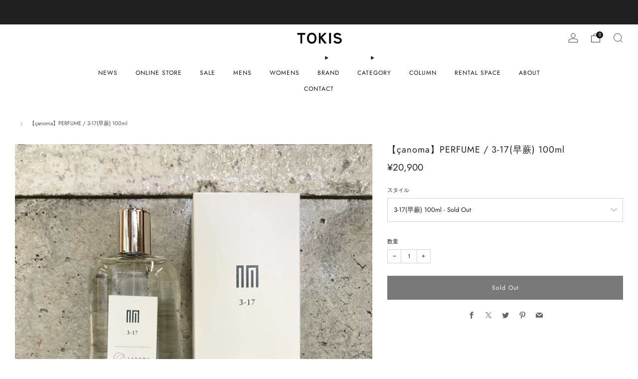

--- FILE ---
content_type: text/html; charset=utf-8
request_url: https://tokisdesign.jp/products/canoma-perfume-3-17%E6%97%A9%E8%95%A8-100ml
body_size: 34947
content:

<!doctype html>
<html class="no-js" lang="ja">
  <head>
    <meta charset="utf-8">
    <meta http-equiv="X-UA-Compatible" content="IE=edge,chrome=1">
    <meta
      name="viewport"
      content="width=device-width, initial-scale=1.0, height=device-height, minimum-scale=1.0, maximum-scale=1.0"
    >
    <meta name="theme-color" content="#212121">

    <!-- Network optimisations -->
<link rel="preconnect" href="//cdn.shopify.com" crossorigin>
<link rel="preconnect" href="//fonts.shopifycdn.com" crossorigin>

<link rel="preload" as="style" href="//tokisdesign.jp/cdn/shop/t/6/assets/theme-critical.css?v=172435965135898027941707300632"><link rel="preload" as="script" href="//tokisdesign.jp/cdn/shop/t/6/assets/scrollreveal.min.js?v=163720458850474464051707300632"><link rel="preload" href="//tokisdesign.jp/cdn/fonts/jost/jost_n4.d47a1b6347ce4a4c9f437608011273009d91f2b7.woff2" as="font" type="font/woff2" crossorigin>
<link rel="preload" href="//tokisdesign.jp/cdn/fonts/jost/jost_n4.d47a1b6347ce4a4c9f437608011273009d91f2b7.woff2" as="font" type="font/woff2" crossorigin>
<link rel="canonical" href="https://tokisdesign.jp/products/canoma-perfume-3-17%e6%97%a9%e8%95%a8-100ml">
      <link rel="shortcut icon" href="//tokisdesign.jp/cdn/shop/files/IMG_5869_d123d16b-2be6-4c19-8a77-91e81156f0d9.jpg?crop=center&height=32&v=1704268279&width=32" type="image/png">
    

    <!-- Title and description ================================================== -->
    <title>【çanoma】PERFUME / 3-17(早蕨) 100ml
&ndash; TOKIS</title><meta name="description" content="◆SCENT 3-17(早蕨) ／ オードトワレ ある冬の朝目覚めると、冷たい部屋に窓から暖かい光が差し込んでいる。シンプルな木造の小さな部屋、畳の香りがする。春がもうすぐそこまできていることを知る。 松やシダーウッドのウッディーノートと、ラベンダーやセージのアロマティックノー トを、青リンゴ調のムスクが優しく包む。寒い冬の朝、窓から暖かな光が差し込む様子を表現。 ラベンダー、セージ、青リンゴ、カーネーション、松、インセンス、シダーウッド、 ベチバー、サンダルウッド、ムスク MADE IN FRANCE ◆SIZE 100ml ◆BRAND çanoma / サノマ は「上質な日常」をテーマとし2020年9月パリにて産声を上げたニッ"><!-- /snippets/social-meta-tags.liquid -->




<meta property="og:site_name" content="TOKIS">
<meta property="og:url" content="https://tokisdesign.jp/products/canoma-perfume-3-17%e6%97%a9%e8%95%a8-100ml">
<meta property="og:title" content="【çanoma】PERFUME / 3-17(早蕨) 100ml">
<meta property="og:type" content="product">
<meta property="og:description" content="◆SCENT 3-17(早蕨) ／ オードトワレ ある冬の朝目覚めると、冷たい部屋に窓から暖かい光が差し込んでいる。シンプルな木造の小さな部屋、畳の香りがする。春がもうすぐそこまできていることを知る。 松やシダーウッドのウッディーノートと、ラベンダーやセージのアロマティックノー トを、青リンゴ調のムスクが優しく包む。寒い冬の朝、窓から暖かな光が差し込む様子を表現。 ラベンダー、セージ、青リンゴ、カーネーション、松、インセンス、シダーウッド、 ベチバー、サンダルウッド、ムスク MADE IN FRANCE ◆SIZE 100ml ◆BRAND çanoma / サノマ は「上質な日常」をテーマとし2020年9月パリにて産声を上げたニッ">

  <meta property="og:price:amount" content="20,900">
  <meta property="og:price:currency" content="JPY">

<meta property="og:image" content="http://tokisdesign.jp/cdn/shop/files/IMG_9428_1200x1200.heic?v=1721377855"><meta property="og:image" content="http://tokisdesign.jp/cdn/shop/files/IMG_9431_1200x1200.heic?v=1721377855">
<meta property="og:image:secure_url" content="https://tokisdesign.jp/cdn/shop/files/IMG_9428_1200x1200.heic?v=1721377855"><meta property="og:image:secure_url" content="https://tokisdesign.jp/cdn/shop/files/IMG_9431_1200x1200.heic?v=1721377855">


<meta name="twitter:card" content="summary_large_image">
<meta name="twitter:title" content="【çanoma】PERFUME / 3-17(早蕨) 100ml">
<meta name="twitter:description" content="◆SCENT 3-17(早蕨) ／ オードトワレ ある冬の朝目覚めると、冷たい部屋に窓から暖かい光が差し込んでいる。シンプルな木造の小さな部屋、畳の香りがする。春がもうすぐそこまできていることを知る。 松やシダーウッドのウッディーノートと、ラベンダーやセージのアロマティックノー トを、青リンゴ調のムスクが優しく包む。寒い冬の朝、窓から暖かな光が差し込む様子を表現。 ラベンダー、セージ、青リンゴ、カーネーション、松、インセンス、シダーウッド、 ベチバー、サンダルウッド、ムスク MADE IN FRANCE ◆SIZE 100ml ◆BRAND çanoma / サノマ は「上質な日常」をテーマとし2020年9月パリにて産声を上げたニッ">

    <!-- JS before CSSOM =================================================== -->
    <script type="text/javascript">
      theme = {};
      theme.t = {};
       	theme.t.add_to_cart = 'カートに追加';
         theme.t.sold_out = 'Sold Out';
         theme.t.unavailable = 'お取り扱いできません';
         theme.t.regular_price = '';
         theme.t.sale_price = '';
         theme.t.qty_notice_in_stock = '';
         theme.t.qty_notice_low_stock = '';
         theme.t.qty_notice_sold_out = '';
         theme.t.qty_notice_number_in_stock_html = '';
         theme.t.qty_notice_number_low_stock_html = '';
         theme.t.discount_currency = '';
         theme.t.discount_percentage = '';
         theme.t.discount_text = 'SALE';
         theme.t.unit_price_label = '';
         theme.t.unit_price_separator = '';
      	theme.t.from_price = '';
      	theme.t.cart_item_singular = '';
      	theme.t.cart_item_plural = '';
      	theme.t.sku = '';
      theme.map = {};
      theme.money_format = '¥{{amount_no_decimals}}';
      theme.cart = {};
      theme.map_settings_url="//tokisdesign.jp/cdn/shop/t/6/assets/map_settings.min.js?v=55973849163231613841707300631";
      theme.cart_type = 'notification';
      theme.cart_ajax = true;
      theme.routes = {
      	rootUrl: "/",
      	rootUrlSlash: "/",
      	cartUrl: "/cart",
      	cartAddUrl: "/cart/add",
      	cartChangeUrl: "/cart/change"
      };
      theme.assets = {
      	plyr: "//tokisdesign.jp/cdn/shop/t/6/assets/plyr.min.js?v=4209607025050129391707300632",
      	masonry: "//tokisdesign.jp/cdn/shop/t/6/assets/masonry.min.js?v=52946867241060388171707300631",
      	
      	fecha: "//tokisdesign.jp/cdn/shop/t/6/assets/fecha.min.js?v=77892649025288305351707300632"
      };
    </script>
    
    <style id="fontsupporttest">
      @font-face {
        font-family: 'font';
        src: url('https://');
      }
    </style>
    <script type="text/javascript">
      function supportsFontFace() {
        function blacklist() {
          var match = /(WebKit|windows phone.+trident)\/(\d+)/i.exec(navigator.userAgent);
          return match && parseInt(match[2], 10) < (match[1] == 'WebKit' ? 533 : 6);
        }
        function hasFontFaceSrc() {
          var style = document.getElementById('fontsupporttest');
          var sheet = style.sheet || style.styleSheet;
          var cssText = sheet
            ? sheet.cssRules && sheet.cssRules[0]
              ? sheet.cssRules[0].cssText
              : sheet.cssText || ''
            : '';
          return /src/i.test(cssText);
        }
        return !blacklist() && hasFontFaceSrc();
      }
      document.documentElement.classList.replace('no-js', 'js');
      if (window.matchMedia('(pointer: coarse)').matches) {
        document.documentElement.classList.add('touchevents');
      } else {
        document.documentElement.classList.add('no-touchevents');
      }
      if (supportsFontFace()) {
        document.documentElement.classList.add('fontface');
      }
    </script>
    <script src="//tokisdesign.jp/cdn/shop/t/6/assets/jquery.min.js?v=115860211936397945481707300632" defer="defer"></script>
    <script src="//tokisdesign.jp/cdn/shop/t/6/assets/vendor.min.js?v=178485242231304422351707300632" defer="defer"></script>
    

    <!-- CSS ================================================== -->
    






























<style data-shopify>

:root {
	--color--brand: #212121;
	--color--brand-dark: #141414;
	--color--brand-light: #2e2e2e;

	--color--accent: #ffde64;
	--color--accent-dark: #ffd94b;

	--color--link: #6e6e6e;
	--color--link-dark: #000000;

	--color--text: #212121;
	--color--text-light: rgba(33, 33, 33, 0.7);
	--color--text-lighter: rgba(33, 33, 33, 0.55);
	--color--text-lightest: rgba(33, 33, 33, 0.2);
	--color--text-bg: rgba(33, 33, 33, 0.05);

	--color--headings: #212121;
	--color--alt-text: #666666;
	--color--btn: #ffffff;

	--color--product-bg: rgba(0,0,0,0);
	--color--product-sale: #c00000;

	--color--low-stock: #C00000;
	--color--in-stock: #4A9F53;

	--color--title-border: #48c0da;

	--color--drawer-bg: #ffffff;

	--color--bg: #ffffff;
	--color--bg-alpha: rgba(255, 255, 255, 0.8);
	--color--bg-light: #ffffff;
	--color--bg-dark: #f2f2f2;

	--color--drop-shadow: rgba(0, 0, 0, 0.22);

	--color--label-brand: #212121;
	--color--label-sold_out: #e5e5e5;
	--color--label-discount: #c00000;
	--color--label-new: #a5ea87;
	--color--label-custom1: #e5e5e5;
	--color--label-custom2: #e5e5e5;

	--color--text-label-brand: #FFFFFF;
	--color--text-label-sold_out: #000000;
	--color--text-label-discount: #FFFFFF;
	--color--text-label-new: #000000;
	--color--text-label-custom_one: #000000;
	--color--text-label-custom_two: #000000;

	--font--size-base: 13.0;
	--font--line-base: 30;

	--font--size-h1: 29;
	--font--size-h2: 23;
	--font--size-h3: 19;
	--font--size-h4: 17;
	--font--size-h5: 15;
	--font--size-h6: 14;

	--font--size-grid: 13;
	--font--size-nav: 12;
	--font--size-mobile-nav: 13;
	--font--size-mega-menu: 12;
	--font--size-product-form-headings: 12;

	--font--body: Jost, sans-serif;
	--font--body-style: normal;
  --font--body-weight: 400;

  --font--title: Jost, sans-serif;
	--font--title-weight: 400;
	--font--title-style: normal;
	--font--title-space: 1px;
	--font--title-transform: none;
	--font--title-border: 0;
	--font--title-border-size: 3px;

	--font--button: Jost, sans-serif;
	--font--button-weight: 400;
	--font--button-style: normal;

	--font--button-space: 1px;
	--font--button-transform: none;
	--font--button-size: 12;
	--font--button-mobile-size: 12px;

	--font--nav-spacing: 36px;

	--checkbox-check-invert: 1;
}
</style>

    <style>@font-face {
  font-family: Jost;
  font-weight: 400;
  font-style: normal;
  font-display: swap;
  src: url("//tokisdesign.jp/cdn/fonts/jost/jost_n4.d47a1b6347ce4a4c9f437608011273009d91f2b7.woff2") format("woff2"),
       url("//tokisdesign.jp/cdn/fonts/jost/jost_n4.791c46290e672b3f85c3d1c651ef2efa3819eadd.woff") format("woff");
}

@font-face {
  font-family: Jost;
  font-weight: 400;
  font-style: normal;
  font-display: swap;
  src: url("//tokisdesign.jp/cdn/fonts/jost/jost_n4.d47a1b6347ce4a4c9f437608011273009d91f2b7.woff2") format("woff2"),
       url("//tokisdesign.jp/cdn/fonts/jost/jost_n4.791c46290e672b3f85c3d1c651ef2efa3819eadd.woff") format("woff");
}

@font-face {
  font-family: Jost;
  font-weight: 700;
  font-style: normal;
  font-display: swap;
  src: url("//tokisdesign.jp/cdn/fonts/jost/jost_n7.921dc18c13fa0b0c94c5e2517ffe06139c3615a3.woff2") format("woff2"),
       url("//tokisdesign.jp/cdn/fonts/jost/jost_n7.cbfc16c98c1e195f46c536e775e4e959c5f2f22b.woff") format("woff");
}

@font-face {
  font-family: Jost;
  font-weight: 400;
  font-style: italic;
  font-display: swap;
  src: url("//tokisdesign.jp/cdn/fonts/jost/jost_i4.b690098389649750ada222b9763d55796c5283a5.woff2") format("woff2"),
       url("//tokisdesign.jp/cdn/fonts/jost/jost_i4.fd766415a47e50b9e391ae7ec04e2ae25e7e28b0.woff") format("woff");
}

@font-face {
  font-family: Jost;
  font-weight: 700;
  font-style: italic;
  font-display: swap;
  src: url("//tokisdesign.jp/cdn/fonts/jost/jost_i7.d8201b854e41e19d7ed9b1a31fe4fe71deea6d3f.woff2") format("woff2"),
       url("//tokisdesign.jp/cdn/fonts/jost/jost_i7.eae515c34e26b6c853efddc3fc0c552e0de63757.woff") format("woff");
}

</style>

<link rel="stylesheet" href="//tokisdesign.jp/cdn/shop/t/6/assets/theme-critical.css?v=172435965135898027941707300632">

<link rel="preload" href="//tokisdesign.jp/cdn/shop/t/6/assets/theme.css?v=130736250747476409261707300631" as="style" onload="this.onload=null;this.rel='stylesheet'">
<noscript><link rel="stylesheet" href="//tokisdesign.jp/cdn/shop/t/6/assets/theme.css?v=130736250747476409261707300631"></noscript>
<script>
	/*! loadCSS rel=preload polyfill. [c]2017 Filament Group, Inc. MIT License */
	(function(w){"use strict";if(!w.loadCSS){w.loadCSS=function(){}}var rp=loadCSS.relpreload={};rp.support=(function(){var ret;try{ret=w.document.createElement("link").relList.supports("preload")}catch(e){ret=false}return function(){return ret}})();rp.bindMediaToggle=function(link){var finalMedia=link.media||"all";function enableStylesheet(){if(link.addEventListener){link.removeEventListener("load",enableStylesheet)}else if(link.attachEvent){link.detachEvent("onload",enableStylesheet)}link.setAttribute("onload",null);link.media=finalMedia}if(link.addEventListener){link.addEventListener("load",enableStylesheet)}else if(link.attachEvent){link.attachEvent("onload",enableStylesheet)}setTimeout(function(){link.rel="stylesheet";link.media="only x"});setTimeout(enableStylesheet,3000)};rp.poly=function(){if(rp.support()){return}var links=w.document.getElementsByTagName("link");for(var i=0;i<links.length;i+=1){var link=links[i];if(link.rel==="preload"&&link.getAttribute("as")==="style"&&!link.getAttribute("data-loadcss")){link.setAttribute("data-loadcss",true);rp.bindMediaToggle(link)}}};if(!rp.support()){rp.poly();var run=w.setInterval(rp.poly,500);if(w.addEventListener){w.addEventListener("load",function(){rp.poly();w.clearInterval(run)})}else if(w.attachEvent){w.attachEvent("onload",function(){rp.poly();w.clearInterval(run)})}}if(typeof exports!=="undefined"){exports.loadCSS=loadCSS}else{w.loadCSS=loadCSS}}(typeof global!=="undefined"?global:this));
</script>

    <!-- JS after CSSOM=================================================== -->
    
    <script type="module">
      import { produce } from "//tokisdesign.jp/cdn/shop/t/6/assets/immer.lib.js?v=92186276450340095451707300632";
      import { createStore } from "//tokisdesign.jp/cdn/shop/t/6/assets/zustand-vanilla.lib.js?v=93085296086090749921707300633";
      import Cookies from "//tokisdesign.jp/cdn/shop/t/6/assets/js-cookie.lib.js?v=114704338990696736151707300632";

      window.theme.lib = {
        Cookies,
      };

      window.theme.cart = {
        functions: {
          produce: produce,
          createStore: createStore,
        },
      };
    </script>
    <script src="//tokisdesign.jp/cdn/shop/t/6/assets/cart-store.js?v=169171967427512002621707300631" type="module"></script>
    <script src="//tokisdesign.jp/cdn/shop/t/6/assets/quantity-input.js?v=167758851358000206601707300631" type="module"></script>
    <script src="//tokisdesign.jp/cdn/shop/t/6/assets/product-form.js?v=166760770228120350161707300631" type="module"></script>
    <script src="//tokisdesign.jp/cdn/shop/t/6/assets/cart-link.js?v=53834366512873149321707300631" type="module"></script>
    <script src="//tokisdesign.jp/cdn/shop/t/6/assets/cart-components.js?v=176371389469832383791707300631" type="module"></script><script src="//tokisdesign.jp/cdn/shop/t/6/assets/product-cards.js?v=95433487432679716541707300631" type="module"></script>

    <script src="//tokisdesign.jp/cdn/shop/t/6/assets/theme.min.js?v=62980356216577495901707300633" defer="defer"></script>
    <script src="//tokisdesign.jp/cdn/shop/t/6/assets/custom.js?v=152733329445290166911707300632" defer="defer"></script><script src="//tokisdesign.jp/cdn/shop/t/6/assets/swatch-colors.js?v=113331978422415583671733635828" defer="defer"></script><script src="//tokisdesign.jp/cdn/shop/t/6/assets/details-disclosure.js?v=96430930583685380661707300633" defer="defer"></script>
    <script src="//tokisdesign.jp/cdn/shop/t/6/assets/header-details-disclosure.js?v=48862031563158802431707300633" defer="defer"></script>
    <script src="//tokisdesign.jp/cdn/shop/t/6/assets/nested-menu.js?v=98653082698297721091707300632" defer="defer"></script>
    <script src="//tokisdesign.jp/cdn/shop/t/6/assets/product-interactive-options.js?v=152201463464793350461707300631" type="module"></script>

    

    
      <script src="//tokisdesign.jp/cdn/shop/t/6/assets/scrollreveal.min.js?v=163720458850474464051707300632"></script>
    
    

    <!-- Header hook for plugins ================================================== -->
    <script>window.performance && window.performance.mark && window.performance.mark('shopify.content_for_header.start');</script><meta name="facebook-domain-verification" content="jd0pwz6wpzbwmekpgwc9gkoox3qkf0">
<meta name="google-site-verification" content="DpqgT-3I40T-6_pAKG97Lxq1CFUOiT5-GvE0Z2TCbic">
<meta id="shopify-digital-wallet" name="shopify-digital-wallet" content="/65946616057/digital_wallets/dialog">
<meta name="shopify-checkout-api-token" content="48c07f2f0afc532cb40d775c423e84a1">
<meta id="in-context-paypal-metadata" data-shop-id="65946616057" data-venmo-supported="false" data-environment="production" data-locale="ja_JP" data-paypal-v4="true" data-currency="JPY">
<link rel="alternate" type="application/json+oembed" href="https://tokisdesign.jp/products/canoma-perfume-3-17%e6%97%a9%e8%95%a8-100ml.oembed">
<script async="async" src="/checkouts/internal/preloads.js?locale=ja-JP"></script>
<link rel="preconnect" href="https://shop.app" crossorigin="anonymous">
<script async="async" src="https://shop.app/checkouts/internal/preloads.js?locale=ja-JP&shop_id=65946616057" crossorigin="anonymous"></script>
<script id="apple-pay-shop-capabilities" type="application/json">{"shopId":65946616057,"countryCode":"JP","currencyCode":"JPY","merchantCapabilities":["supports3DS"],"merchantId":"gid:\/\/shopify\/Shop\/65946616057","merchantName":"TOKIS","requiredBillingContactFields":["postalAddress","email","phone"],"requiredShippingContactFields":["postalAddress","email","phone"],"shippingType":"shipping","supportedNetworks":["visa","masterCard","amex","jcb","discover"],"total":{"type":"pending","label":"TOKIS","amount":"1.00"},"shopifyPaymentsEnabled":true,"supportsSubscriptions":true}</script>
<script id="shopify-features" type="application/json">{"accessToken":"48c07f2f0afc532cb40d775c423e84a1","betas":["rich-media-storefront-analytics"],"domain":"tokisdesign.jp","predictiveSearch":false,"shopId":65946616057,"locale":"ja"}</script>
<script>var Shopify = Shopify || {};
Shopify.shop = "tokisdesign.myshopify.com";
Shopify.locale = "ja";
Shopify.currency = {"active":"JPY","rate":"1.0"};
Shopify.country = "JP";
Shopify.theme = {"name":"Venue (2024.2.7)","id":140422971641,"schema_name":"Venue","schema_version":"11.0.3","theme_store_id":836,"role":"main"};
Shopify.theme.handle = "null";
Shopify.theme.style = {"id":null,"handle":null};
Shopify.cdnHost = "tokisdesign.jp/cdn";
Shopify.routes = Shopify.routes || {};
Shopify.routes.root = "/";</script>
<script type="module">!function(o){(o.Shopify=o.Shopify||{}).modules=!0}(window);</script>
<script>!function(o){function n(){var o=[];function n(){o.push(Array.prototype.slice.apply(arguments))}return n.q=o,n}var t=o.Shopify=o.Shopify||{};t.loadFeatures=n(),t.autoloadFeatures=n()}(window);</script>
<script>
  window.ShopifyPay = window.ShopifyPay || {};
  window.ShopifyPay.apiHost = "shop.app\/pay";
  window.ShopifyPay.redirectState = null;
</script>
<script id="shop-js-analytics" type="application/json">{"pageType":"product"}</script>
<script defer="defer" async type="module" src="//tokisdesign.jp/cdn/shopifycloud/shop-js/modules/v2/client.init-shop-cart-sync_PyU3Cxph.ja.esm.js"></script>
<script defer="defer" async type="module" src="//tokisdesign.jp/cdn/shopifycloud/shop-js/modules/v2/chunk.common_3XpQ5sgE.esm.js"></script>
<script type="module">
  await import("//tokisdesign.jp/cdn/shopifycloud/shop-js/modules/v2/client.init-shop-cart-sync_PyU3Cxph.ja.esm.js");
await import("//tokisdesign.jp/cdn/shopifycloud/shop-js/modules/v2/chunk.common_3XpQ5sgE.esm.js");

  window.Shopify.SignInWithShop?.initShopCartSync?.({"fedCMEnabled":true,"windoidEnabled":true});

</script>
<script>
  window.Shopify = window.Shopify || {};
  if (!window.Shopify.featureAssets) window.Shopify.featureAssets = {};
  window.Shopify.featureAssets['shop-js'] = {"shop-cart-sync":["modules/v2/client.shop-cart-sync_iBe2HkXL.ja.esm.js","modules/v2/chunk.common_3XpQ5sgE.esm.js"],"init-fed-cm":["modules/v2/client.init-fed-cm_4nT_o4d8.ja.esm.js","modules/v2/chunk.common_3XpQ5sgE.esm.js"],"init-windoid":["modules/v2/client.init-windoid_qVCuPx85.ja.esm.js","modules/v2/chunk.common_3XpQ5sgE.esm.js"],"shop-cash-offers":["modules/v2/client.shop-cash-offers_xgnxIoYx.ja.esm.js","modules/v2/chunk.common_3XpQ5sgE.esm.js","modules/v2/chunk.modal_CDmZwZ67.esm.js"],"shop-button":["modules/v2/client.shop-button_D-AUf6XJ.ja.esm.js","modules/v2/chunk.common_3XpQ5sgE.esm.js"],"init-shop-email-lookup-coordinator":["modules/v2/client.init-shop-email-lookup-coordinator_CoiRXg_f.ja.esm.js","modules/v2/chunk.common_3XpQ5sgE.esm.js"],"shop-toast-manager":["modules/v2/client.shop-toast-manager_2q6-qtse.ja.esm.js","modules/v2/chunk.common_3XpQ5sgE.esm.js"],"shop-login-button":["modules/v2/client.shop-login-button_jJCllpG3.ja.esm.js","modules/v2/chunk.common_3XpQ5sgE.esm.js","modules/v2/chunk.modal_CDmZwZ67.esm.js"],"avatar":["modules/v2/client.avatar_BTnouDA3.ja.esm.js"],"init-shop-cart-sync":["modules/v2/client.init-shop-cart-sync_PyU3Cxph.ja.esm.js","modules/v2/chunk.common_3XpQ5sgE.esm.js"],"pay-button":["modules/v2/client.pay-button_DUSCSBhc.ja.esm.js","modules/v2/chunk.common_3XpQ5sgE.esm.js"],"init-shop-for-new-customer-accounts":["modules/v2/client.init-shop-for-new-customer-accounts_CQaxpM10.ja.esm.js","modules/v2/client.shop-login-button_jJCllpG3.ja.esm.js","modules/v2/chunk.common_3XpQ5sgE.esm.js","modules/v2/chunk.modal_CDmZwZ67.esm.js"],"init-customer-accounts-sign-up":["modules/v2/client.init-customer-accounts-sign-up_C8nXD2V_.ja.esm.js","modules/v2/client.shop-login-button_jJCllpG3.ja.esm.js","modules/v2/chunk.common_3XpQ5sgE.esm.js","modules/v2/chunk.modal_CDmZwZ67.esm.js"],"shop-follow-button":["modules/v2/client.shop-follow-button_Cpw2kC42.ja.esm.js","modules/v2/chunk.common_3XpQ5sgE.esm.js","modules/v2/chunk.modal_CDmZwZ67.esm.js"],"checkout-modal":["modules/v2/client.checkout-modal_eFi38ufj.ja.esm.js","modules/v2/chunk.common_3XpQ5sgE.esm.js","modules/v2/chunk.modal_CDmZwZ67.esm.js"],"init-customer-accounts":["modules/v2/client.init-customer-accounts_DjqcXQGc.ja.esm.js","modules/v2/client.shop-login-button_jJCllpG3.ja.esm.js","modules/v2/chunk.common_3XpQ5sgE.esm.js","modules/v2/chunk.modal_CDmZwZ67.esm.js"],"lead-capture":["modules/v2/client.lead-capture_CdXRTdfz.ja.esm.js","modules/v2/chunk.common_3XpQ5sgE.esm.js","modules/v2/chunk.modal_CDmZwZ67.esm.js"],"shop-login":["modules/v2/client.shop-login_C-CHoYGE.ja.esm.js","modules/v2/chunk.common_3XpQ5sgE.esm.js","modules/v2/chunk.modal_CDmZwZ67.esm.js"],"payment-terms":["modules/v2/client.payment-terms_cWctAF1p.ja.esm.js","modules/v2/chunk.common_3XpQ5sgE.esm.js","modules/v2/chunk.modal_CDmZwZ67.esm.js"]};
</script>
<script id="__st">var __st={"a":65946616057,"offset":32400,"reqid":"0f49d55a-cc77-4fde-9149-13b57da2f70f-1768864046","pageurl":"tokisdesign.jp\/products\/canoma-perfume-3-17%E6%97%A9%E8%95%A8-100ml","u":"26bfebaea320","p":"product","rtyp":"product","rid":8458786767097};</script>
<script>window.ShopifyPaypalV4VisibilityTracking = true;</script>
<script id="captcha-bootstrap">!function(){'use strict';const t='contact',e='account',n='new_comment',o=[[t,t],['blogs',n],['comments',n],[t,'customer']],c=[[e,'customer_login'],[e,'guest_login'],[e,'recover_customer_password'],[e,'create_customer']],r=t=>t.map((([t,e])=>`form[action*='/${t}']:not([data-nocaptcha='true']) input[name='form_type'][value='${e}']`)).join(','),a=t=>()=>t?[...document.querySelectorAll(t)].map((t=>t.form)):[];function s(){const t=[...o],e=r(t);return a(e)}const i='password',u='form_key',d=['recaptcha-v3-token','g-recaptcha-response','h-captcha-response',i],f=()=>{try{return window.sessionStorage}catch{return}},m='__shopify_v',_=t=>t.elements[u];function p(t,e,n=!1){try{const o=window.sessionStorage,c=JSON.parse(o.getItem(e)),{data:r}=function(t){const{data:e,action:n}=t;return t[m]||n?{data:e,action:n}:{data:t,action:n}}(c);for(const[e,n]of Object.entries(r))t.elements[e]&&(t.elements[e].value=n);n&&o.removeItem(e)}catch(o){console.error('form repopulation failed',{error:o})}}const l='form_type',E='cptcha';function T(t){t.dataset[E]=!0}const w=window,h=w.document,L='Shopify',v='ce_forms',y='captcha';let A=!1;((t,e)=>{const n=(g='f06e6c50-85a8-45c8-87d0-21a2b65856fe',I='https://cdn.shopify.com/shopifycloud/storefront-forms-hcaptcha/ce_storefront_forms_captcha_hcaptcha.v1.5.2.iife.js',D={infoText:'hCaptchaによる保護',privacyText:'プライバシー',termsText:'利用規約'},(t,e,n)=>{const o=w[L][v],c=o.bindForm;if(c)return c(t,g,e,D).then(n);var r;o.q.push([[t,g,e,D],n]),r=I,A||(h.body.append(Object.assign(h.createElement('script'),{id:'captcha-provider',async:!0,src:r})),A=!0)});var g,I,D;w[L]=w[L]||{},w[L][v]=w[L][v]||{},w[L][v].q=[],w[L][y]=w[L][y]||{},w[L][y].protect=function(t,e){n(t,void 0,e),T(t)},Object.freeze(w[L][y]),function(t,e,n,w,h,L){const[v,y,A,g]=function(t,e,n){const i=e?o:[],u=t?c:[],d=[...i,...u],f=r(d),m=r(i),_=r(d.filter((([t,e])=>n.includes(e))));return[a(f),a(m),a(_),s()]}(w,h,L),I=t=>{const e=t.target;return e instanceof HTMLFormElement?e:e&&e.form},D=t=>v().includes(t);t.addEventListener('submit',(t=>{const e=I(t);if(!e)return;const n=D(e)&&!e.dataset.hcaptchaBound&&!e.dataset.recaptchaBound,o=_(e),c=g().includes(e)&&(!o||!o.value);(n||c)&&t.preventDefault(),c&&!n&&(function(t){try{if(!f())return;!function(t){const e=f();if(!e)return;const n=_(t);if(!n)return;const o=n.value;o&&e.removeItem(o)}(t);const e=Array.from(Array(32),(()=>Math.random().toString(36)[2])).join('');!function(t,e){_(t)||t.append(Object.assign(document.createElement('input'),{type:'hidden',name:u})),t.elements[u].value=e}(t,e),function(t,e){const n=f();if(!n)return;const o=[...t.querySelectorAll(`input[type='${i}']`)].map((({name:t})=>t)),c=[...d,...o],r={};for(const[a,s]of new FormData(t).entries())c.includes(a)||(r[a]=s);n.setItem(e,JSON.stringify({[m]:1,action:t.action,data:r}))}(t,e)}catch(e){console.error('failed to persist form',e)}}(e),e.submit())}));const S=(t,e)=>{t&&!t.dataset[E]&&(n(t,e.some((e=>e===t))),T(t))};for(const o of['focusin','change'])t.addEventListener(o,(t=>{const e=I(t);D(e)&&S(e,y())}));const B=e.get('form_key'),M=e.get(l),P=B&&M;t.addEventListener('DOMContentLoaded',(()=>{const t=y();if(P)for(const e of t)e.elements[l].value===M&&p(e,B);[...new Set([...A(),...v().filter((t=>'true'===t.dataset.shopifyCaptcha))])].forEach((e=>S(e,t)))}))}(h,new URLSearchParams(w.location.search),n,t,e,['guest_login'])})(!0,!0)}();</script>
<script integrity="sha256-4kQ18oKyAcykRKYeNunJcIwy7WH5gtpwJnB7kiuLZ1E=" data-source-attribution="shopify.loadfeatures" defer="defer" src="//tokisdesign.jp/cdn/shopifycloud/storefront/assets/storefront/load_feature-a0a9edcb.js" crossorigin="anonymous"></script>
<script crossorigin="anonymous" defer="defer" src="//tokisdesign.jp/cdn/shopifycloud/storefront/assets/shopify_pay/storefront-65b4c6d7.js?v=20250812"></script>
<script data-source-attribution="shopify.dynamic_checkout.dynamic.init">var Shopify=Shopify||{};Shopify.PaymentButton=Shopify.PaymentButton||{isStorefrontPortableWallets:!0,init:function(){window.Shopify.PaymentButton.init=function(){};var t=document.createElement("script");t.src="https://tokisdesign.jp/cdn/shopifycloud/portable-wallets/latest/portable-wallets.ja.js",t.type="module",document.head.appendChild(t)}};
</script>
<script data-source-attribution="shopify.dynamic_checkout.buyer_consent">
  function portableWalletsHideBuyerConsent(e){var t=document.getElementById("shopify-buyer-consent"),n=document.getElementById("shopify-subscription-policy-button");t&&n&&(t.classList.add("hidden"),t.setAttribute("aria-hidden","true"),n.removeEventListener("click",e))}function portableWalletsShowBuyerConsent(e){var t=document.getElementById("shopify-buyer-consent"),n=document.getElementById("shopify-subscription-policy-button");t&&n&&(t.classList.remove("hidden"),t.removeAttribute("aria-hidden"),n.addEventListener("click",e))}window.Shopify?.PaymentButton&&(window.Shopify.PaymentButton.hideBuyerConsent=portableWalletsHideBuyerConsent,window.Shopify.PaymentButton.showBuyerConsent=portableWalletsShowBuyerConsent);
</script>
<script data-source-attribution="shopify.dynamic_checkout.cart.bootstrap">document.addEventListener("DOMContentLoaded",(function(){function t(){return document.querySelector("shopify-accelerated-checkout-cart, shopify-accelerated-checkout")}if(t())Shopify.PaymentButton.init();else{new MutationObserver((function(e,n){t()&&(Shopify.PaymentButton.init(),n.disconnect())})).observe(document.body,{childList:!0,subtree:!0})}}));
</script>
<link id="shopify-accelerated-checkout-styles" rel="stylesheet" media="screen" href="https://tokisdesign.jp/cdn/shopifycloud/portable-wallets/latest/accelerated-checkout-backwards-compat.css" crossorigin="anonymous">
<style id="shopify-accelerated-checkout-cart">
        #shopify-buyer-consent {
  margin-top: 1em;
  display: inline-block;
  width: 100%;
}

#shopify-buyer-consent.hidden {
  display: none;
}

#shopify-subscription-policy-button {
  background: none;
  border: none;
  padding: 0;
  text-decoration: underline;
  font-size: inherit;
  cursor: pointer;
}

#shopify-subscription-policy-button::before {
  box-shadow: none;
}

      </style>

<script>window.performance && window.performance.mark && window.performance.mark('shopify.content_for_header.end');</script>
  <link href="https://monorail-edge.shopifysvc.com" rel="dns-prefetch">
<script>(function(){if ("sendBeacon" in navigator && "performance" in window) {try {var session_token_from_headers = performance.getEntriesByType('navigation')[0].serverTiming.find(x => x.name == '_s').description;} catch {var session_token_from_headers = undefined;}var session_cookie_matches = document.cookie.match(/_shopify_s=([^;]*)/);var session_token_from_cookie = session_cookie_matches && session_cookie_matches.length === 2 ? session_cookie_matches[1] : "";var session_token = session_token_from_headers || session_token_from_cookie || "";function handle_abandonment_event(e) {var entries = performance.getEntries().filter(function(entry) {return /monorail-edge.shopifysvc.com/.test(entry.name);});if (!window.abandonment_tracked && entries.length === 0) {window.abandonment_tracked = true;var currentMs = Date.now();var navigation_start = performance.timing.navigationStart;var payload = {shop_id: 65946616057,url: window.location.href,navigation_start,duration: currentMs - navigation_start,session_token,page_type: "product"};window.navigator.sendBeacon("https://monorail-edge.shopifysvc.com/v1/produce", JSON.stringify({schema_id: "online_store_buyer_site_abandonment/1.1",payload: payload,metadata: {event_created_at_ms: currentMs,event_sent_at_ms: currentMs}}));}}window.addEventListener('pagehide', handle_abandonment_event);}}());</script>
<script id="web-pixels-manager-setup">(function e(e,d,r,n,o){if(void 0===o&&(o={}),!Boolean(null===(a=null===(i=window.Shopify)||void 0===i?void 0:i.analytics)||void 0===a?void 0:a.replayQueue)){var i,a;window.Shopify=window.Shopify||{};var t=window.Shopify;t.analytics=t.analytics||{};var s=t.analytics;s.replayQueue=[],s.publish=function(e,d,r){return s.replayQueue.push([e,d,r]),!0};try{self.performance.mark("wpm:start")}catch(e){}var l=function(){var e={modern:/Edge?\/(1{2}[4-9]|1[2-9]\d|[2-9]\d{2}|\d{4,})\.\d+(\.\d+|)|Firefox\/(1{2}[4-9]|1[2-9]\d|[2-9]\d{2}|\d{4,})\.\d+(\.\d+|)|Chrom(ium|e)\/(9{2}|\d{3,})\.\d+(\.\d+|)|(Maci|X1{2}).+ Version\/(15\.\d+|(1[6-9]|[2-9]\d|\d{3,})\.\d+)([,.]\d+|)( \(\w+\)|)( Mobile\/\w+|) Safari\/|Chrome.+OPR\/(9{2}|\d{3,})\.\d+\.\d+|(CPU[ +]OS|iPhone[ +]OS|CPU[ +]iPhone|CPU IPhone OS|CPU iPad OS)[ +]+(15[._]\d+|(1[6-9]|[2-9]\d|\d{3,})[._]\d+)([._]\d+|)|Android:?[ /-](13[3-9]|1[4-9]\d|[2-9]\d{2}|\d{4,})(\.\d+|)(\.\d+|)|Android.+Firefox\/(13[5-9]|1[4-9]\d|[2-9]\d{2}|\d{4,})\.\d+(\.\d+|)|Android.+Chrom(ium|e)\/(13[3-9]|1[4-9]\d|[2-9]\d{2}|\d{4,})\.\d+(\.\d+|)|SamsungBrowser\/([2-9]\d|\d{3,})\.\d+/,legacy:/Edge?\/(1[6-9]|[2-9]\d|\d{3,})\.\d+(\.\d+|)|Firefox\/(5[4-9]|[6-9]\d|\d{3,})\.\d+(\.\d+|)|Chrom(ium|e)\/(5[1-9]|[6-9]\d|\d{3,})\.\d+(\.\d+|)([\d.]+$|.*Safari\/(?![\d.]+ Edge\/[\d.]+$))|(Maci|X1{2}).+ Version\/(10\.\d+|(1[1-9]|[2-9]\d|\d{3,})\.\d+)([,.]\d+|)( \(\w+\)|)( Mobile\/\w+|) Safari\/|Chrome.+OPR\/(3[89]|[4-9]\d|\d{3,})\.\d+\.\d+|(CPU[ +]OS|iPhone[ +]OS|CPU[ +]iPhone|CPU IPhone OS|CPU iPad OS)[ +]+(10[._]\d+|(1[1-9]|[2-9]\d|\d{3,})[._]\d+)([._]\d+|)|Android:?[ /-](13[3-9]|1[4-9]\d|[2-9]\d{2}|\d{4,})(\.\d+|)(\.\d+|)|Mobile Safari.+OPR\/([89]\d|\d{3,})\.\d+\.\d+|Android.+Firefox\/(13[5-9]|1[4-9]\d|[2-9]\d{2}|\d{4,})\.\d+(\.\d+|)|Android.+Chrom(ium|e)\/(13[3-9]|1[4-9]\d|[2-9]\d{2}|\d{4,})\.\d+(\.\d+|)|Android.+(UC? ?Browser|UCWEB|U3)[ /]?(15\.([5-9]|\d{2,})|(1[6-9]|[2-9]\d|\d{3,})\.\d+)\.\d+|SamsungBrowser\/(5\.\d+|([6-9]|\d{2,})\.\d+)|Android.+MQ{2}Browser\/(14(\.(9|\d{2,})|)|(1[5-9]|[2-9]\d|\d{3,})(\.\d+|))(\.\d+|)|K[Aa][Ii]OS\/(3\.\d+|([4-9]|\d{2,})\.\d+)(\.\d+|)/},d=e.modern,r=e.legacy,n=navigator.userAgent;return n.match(d)?"modern":n.match(r)?"legacy":"unknown"}(),u="modern"===l?"modern":"legacy",c=(null!=n?n:{modern:"",legacy:""})[u],f=function(e){return[e.baseUrl,"/wpm","/b",e.hashVersion,"modern"===e.buildTarget?"m":"l",".js"].join("")}({baseUrl:d,hashVersion:r,buildTarget:u}),m=function(e){var d=e.version,r=e.bundleTarget,n=e.surface,o=e.pageUrl,i=e.monorailEndpoint;return{emit:function(e){var a=e.status,t=e.errorMsg,s=(new Date).getTime(),l=JSON.stringify({metadata:{event_sent_at_ms:s},events:[{schema_id:"web_pixels_manager_load/3.1",payload:{version:d,bundle_target:r,page_url:o,status:a,surface:n,error_msg:t},metadata:{event_created_at_ms:s}}]});if(!i)return console&&console.warn&&console.warn("[Web Pixels Manager] No Monorail endpoint provided, skipping logging."),!1;try{return self.navigator.sendBeacon.bind(self.navigator)(i,l)}catch(e){}var u=new XMLHttpRequest;try{return u.open("POST",i,!0),u.setRequestHeader("Content-Type","text/plain"),u.send(l),!0}catch(e){return console&&console.warn&&console.warn("[Web Pixels Manager] Got an unhandled error while logging to Monorail."),!1}}}}({version:r,bundleTarget:l,surface:e.surface,pageUrl:self.location.href,monorailEndpoint:e.monorailEndpoint});try{o.browserTarget=l,function(e){var d=e.src,r=e.async,n=void 0===r||r,o=e.onload,i=e.onerror,a=e.sri,t=e.scriptDataAttributes,s=void 0===t?{}:t,l=document.createElement("script"),u=document.querySelector("head"),c=document.querySelector("body");if(l.async=n,l.src=d,a&&(l.integrity=a,l.crossOrigin="anonymous"),s)for(var f in s)if(Object.prototype.hasOwnProperty.call(s,f))try{l.dataset[f]=s[f]}catch(e){}if(o&&l.addEventListener("load",o),i&&l.addEventListener("error",i),u)u.appendChild(l);else{if(!c)throw new Error("Did not find a head or body element to append the script");c.appendChild(l)}}({src:f,async:!0,onload:function(){if(!function(){var e,d;return Boolean(null===(d=null===(e=window.Shopify)||void 0===e?void 0:e.analytics)||void 0===d?void 0:d.initialized)}()){var d=window.webPixelsManager.init(e)||void 0;if(d){var r=window.Shopify.analytics;r.replayQueue.forEach((function(e){var r=e[0],n=e[1],o=e[2];d.publishCustomEvent(r,n,o)})),r.replayQueue=[],r.publish=d.publishCustomEvent,r.visitor=d.visitor,r.initialized=!0}}},onerror:function(){return m.emit({status:"failed",errorMsg:"".concat(f," has failed to load")})},sri:function(e){var d=/^sha384-[A-Za-z0-9+/=]+$/;return"string"==typeof e&&d.test(e)}(c)?c:"",scriptDataAttributes:o}),m.emit({status:"loading"})}catch(e){m.emit({status:"failed",errorMsg:(null==e?void 0:e.message)||"Unknown error"})}}})({shopId: 65946616057,storefrontBaseUrl: "https://tokisdesign.jp",extensionsBaseUrl: "https://extensions.shopifycdn.com/cdn/shopifycloud/web-pixels-manager",monorailEndpoint: "https://monorail-edge.shopifysvc.com/unstable/produce_batch",surface: "storefront-renderer",enabledBetaFlags: ["2dca8a86"],webPixelsConfigList: [{"id":"462487801","configuration":"{\"config\":\"{\\\"pixel_id\\\":\\\"G-WHDVRKKMT4\\\",\\\"target_country\\\":\\\"JP\\\",\\\"gtag_events\\\":[{\\\"type\\\":\\\"search\\\",\\\"action_label\\\":\\\"G-WHDVRKKMT4\\\"},{\\\"type\\\":\\\"begin_checkout\\\",\\\"action_label\\\":\\\"G-WHDVRKKMT4\\\"},{\\\"type\\\":\\\"view_item\\\",\\\"action_label\\\":[\\\"G-WHDVRKKMT4\\\",\\\"MC-N1LCXRM723\\\"]},{\\\"type\\\":\\\"purchase\\\",\\\"action_label\\\":[\\\"G-WHDVRKKMT4\\\",\\\"MC-N1LCXRM723\\\"]},{\\\"type\\\":\\\"page_view\\\",\\\"action_label\\\":[\\\"G-WHDVRKKMT4\\\",\\\"MC-N1LCXRM723\\\"]},{\\\"type\\\":\\\"add_payment_info\\\",\\\"action_label\\\":\\\"G-WHDVRKKMT4\\\"},{\\\"type\\\":\\\"add_to_cart\\\",\\\"action_label\\\":\\\"G-WHDVRKKMT4\\\"}],\\\"enable_monitoring_mode\\\":false}\"}","eventPayloadVersion":"v1","runtimeContext":"OPEN","scriptVersion":"b2a88bafab3e21179ed38636efcd8a93","type":"APP","apiClientId":1780363,"privacyPurposes":[],"dataSharingAdjustments":{"protectedCustomerApprovalScopes":["read_customer_address","read_customer_email","read_customer_name","read_customer_personal_data","read_customer_phone"]}},{"id":"140443897","configuration":"{\"pixel_id\":\"946379499620633\",\"pixel_type\":\"facebook_pixel\",\"metaapp_system_user_token\":\"-\"}","eventPayloadVersion":"v1","runtimeContext":"OPEN","scriptVersion":"ca16bc87fe92b6042fbaa3acc2fbdaa6","type":"APP","apiClientId":2329312,"privacyPurposes":["ANALYTICS","MARKETING","SALE_OF_DATA"],"dataSharingAdjustments":{"protectedCustomerApprovalScopes":["read_customer_address","read_customer_email","read_customer_name","read_customer_personal_data","read_customer_phone"]}},{"id":"9928953","configuration":"{\"shop\":\"tokisdesign.myshopify.com\",\"enabled\":\"false\",\"hmacKey\":\"7013cfeabbd874c33a9a5738cc7eefd8\"}","eventPayloadVersion":"v1","runtimeContext":"STRICT","scriptVersion":"728114a5167fec3ce2fdbc41bef2eeb1","type":"APP","apiClientId":4653451,"privacyPurposes":["ANALYTICS","MARKETING","SALE_OF_DATA"],"dataSharingAdjustments":{"protectedCustomerApprovalScopes":["read_customer_address","read_customer_email","read_customer_name","read_customer_personal_data","read_customer_phone"]}},{"id":"shopify-app-pixel","configuration":"{}","eventPayloadVersion":"v1","runtimeContext":"STRICT","scriptVersion":"0450","apiClientId":"shopify-pixel","type":"APP","privacyPurposes":["ANALYTICS","MARKETING"]},{"id":"shopify-custom-pixel","eventPayloadVersion":"v1","runtimeContext":"LAX","scriptVersion":"0450","apiClientId":"shopify-pixel","type":"CUSTOM","privacyPurposes":["ANALYTICS","MARKETING"]}],isMerchantRequest: false,initData: {"shop":{"name":"TOKIS","paymentSettings":{"currencyCode":"JPY"},"myshopifyDomain":"tokisdesign.myshopify.com","countryCode":"JP","storefrontUrl":"https:\/\/tokisdesign.jp"},"customer":null,"cart":null,"checkout":null,"productVariants":[{"price":{"amount":20900.0,"currencyCode":"JPY"},"product":{"title":"【çanoma】PERFUME \/ 3-17(早蕨) 100ml","vendor":"çanoma（サノマ）","id":"8458786767097","untranslatedTitle":"【çanoma】PERFUME \/ 3-17(早蕨) 100ml","url":"\/products\/canoma-perfume-3-17%E6%97%A9%E8%95%A8-100ml","type":"Fragrance"},"id":"45320242397433","image":{"src":"\/\/tokisdesign.jp\/cdn\/shop\/files\/IMG_9428.heic?v=1721377855"},"sku":null,"title":"3-17(早蕨) 100ml","untranslatedTitle":"3-17(早蕨) 100ml"}],"purchasingCompany":null},},"https://tokisdesign.jp/cdn","fcfee988w5aeb613cpc8e4bc33m6693e112",{"modern":"","legacy":""},{"shopId":"65946616057","storefrontBaseUrl":"https:\/\/tokisdesign.jp","extensionBaseUrl":"https:\/\/extensions.shopifycdn.com\/cdn\/shopifycloud\/web-pixels-manager","surface":"storefront-renderer","enabledBetaFlags":"[\"2dca8a86\"]","isMerchantRequest":"false","hashVersion":"fcfee988w5aeb613cpc8e4bc33m6693e112","publish":"custom","events":"[[\"page_viewed\",{}],[\"product_viewed\",{\"productVariant\":{\"price\":{\"amount\":20900.0,\"currencyCode\":\"JPY\"},\"product\":{\"title\":\"【çanoma】PERFUME \/ 3-17(早蕨) 100ml\",\"vendor\":\"çanoma（サノマ）\",\"id\":\"8458786767097\",\"untranslatedTitle\":\"【çanoma】PERFUME \/ 3-17(早蕨) 100ml\",\"url\":\"\/products\/canoma-perfume-3-17%E6%97%A9%E8%95%A8-100ml\",\"type\":\"Fragrance\"},\"id\":\"45320242397433\",\"image\":{\"src\":\"\/\/tokisdesign.jp\/cdn\/shop\/files\/IMG_9428.heic?v=1721377855\"},\"sku\":null,\"title\":\"3-17(早蕨) 100ml\",\"untranslatedTitle\":\"3-17(早蕨) 100ml\"}}]]"});</script><script>
  window.ShopifyAnalytics = window.ShopifyAnalytics || {};
  window.ShopifyAnalytics.meta = window.ShopifyAnalytics.meta || {};
  window.ShopifyAnalytics.meta.currency = 'JPY';
  var meta = {"product":{"id":8458786767097,"gid":"gid:\/\/shopify\/Product\/8458786767097","vendor":"çanoma（サノマ）","type":"Fragrance","handle":"canoma-perfume-3-17早蕨-100ml","variants":[{"id":45320242397433,"price":2090000,"name":"【çanoma】PERFUME \/ 3-17(早蕨) 100ml - 3-17(早蕨) 100ml","public_title":"3-17(早蕨) 100ml","sku":null}],"remote":false},"page":{"pageType":"product","resourceType":"product","resourceId":8458786767097,"requestId":"0f49d55a-cc77-4fde-9149-13b57da2f70f-1768864046"}};
  for (var attr in meta) {
    window.ShopifyAnalytics.meta[attr] = meta[attr];
  }
</script>
<script class="analytics">
  (function () {
    var customDocumentWrite = function(content) {
      var jquery = null;

      if (window.jQuery) {
        jquery = window.jQuery;
      } else if (window.Checkout && window.Checkout.$) {
        jquery = window.Checkout.$;
      }

      if (jquery) {
        jquery('body').append(content);
      }
    };

    var hasLoggedConversion = function(token) {
      if (token) {
        return document.cookie.indexOf('loggedConversion=' + token) !== -1;
      }
      return false;
    }

    var setCookieIfConversion = function(token) {
      if (token) {
        var twoMonthsFromNow = new Date(Date.now());
        twoMonthsFromNow.setMonth(twoMonthsFromNow.getMonth() + 2);

        document.cookie = 'loggedConversion=' + token + '; expires=' + twoMonthsFromNow;
      }
    }

    var trekkie = window.ShopifyAnalytics.lib = window.trekkie = window.trekkie || [];
    if (trekkie.integrations) {
      return;
    }
    trekkie.methods = [
      'identify',
      'page',
      'ready',
      'track',
      'trackForm',
      'trackLink'
    ];
    trekkie.factory = function(method) {
      return function() {
        var args = Array.prototype.slice.call(arguments);
        args.unshift(method);
        trekkie.push(args);
        return trekkie;
      };
    };
    for (var i = 0; i < trekkie.methods.length; i++) {
      var key = trekkie.methods[i];
      trekkie[key] = trekkie.factory(key);
    }
    trekkie.load = function(config) {
      trekkie.config = config || {};
      trekkie.config.initialDocumentCookie = document.cookie;
      var first = document.getElementsByTagName('script')[0];
      var script = document.createElement('script');
      script.type = 'text/javascript';
      script.onerror = function(e) {
        var scriptFallback = document.createElement('script');
        scriptFallback.type = 'text/javascript';
        scriptFallback.onerror = function(error) {
                var Monorail = {
      produce: function produce(monorailDomain, schemaId, payload) {
        var currentMs = new Date().getTime();
        var event = {
          schema_id: schemaId,
          payload: payload,
          metadata: {
            event_created_at_ms: currentMs,
            event_sent_at_ms: currentMs
          }
        };
        return Monorail.sendRequest("https://" + monorailDomain + "/v1/produce", JSON.stringify(event));
      },
      sendRequest: function sendRequest(endpointUrl, payload) {
        // Try the sendBeacon API
        if (window && window.navigator && typeof window.navigator.sendBeacon === 'function' && typeof window.Blob === 'function' && !Monorail.isIos12()) {
          var blobData = new window.Blob([payload], {
            type: 'text/plain'
          });

          if (window.navigator.sendBeacon(endpointUrl, blobData)) {
            return true;
          } // sendBeacon was not successful

        } // XHR beacon

        var xhr = new XMLHttpRequest();

        try {
          xhr.open('POST', endpointUrl);
          xhr.setRequestHeader('Content-Type', 'text/plain');
          xhr.send(payload);
        } catch (e) {
          console.log(e);
        }

        return false;
      },
      isIos12: function isIos12() {
        return window.navigator.userAgent.lastIndexOf('iPhone; CPU iPhone OS 12_') !== -1 || window.navigator.userAgent.lastIndexOf('iPad; CPU OS 12_') !== -1;
      }
    };
    Monorail.produce('monorail-edge.shopifysvc.com',
      'trekkie_storefront_load_errors/1.1',
      {shop_id: 65946616057,
      theme_id: 140422971641,
      app_name: "storefront",
      context_url: window.location.href,
      source_url: "//tokisdesign.jp/cdn/s/trekkie.storefront.cd680fe47e6c39ca5d5df5f0a32d569bc48c0f27.min.js"});

        };
        scriptFallback.async = true;
        scriptFallback.src = '//tokisdesign.jp/cdn/s/trekkie.storefront.cd680fe47e6c39ca5d5df5f0a32d569bc48c0f27.min.js';
        first.parentNode.insertBefore(scriptFallback, first);
      };
      script.async = true;
      script.src = '//tokisdesign.jp/cdn/s/trekkie.storefront.cd680fe47e6c39ca5d5df5f0a32d569bc48c0f27.min.js';
      first.parentNode.insertBefore(script, first);
    };
    trekkie.load(
      {"Trekkie":{"appName":"storefront","development":false,"defaultAttributes":{"shopId":65946616057,"isMerchantRequest":null,"themeId":140422971641,"themeCityHash":"4092069750143797988","contentLanguage":"ja","currency":"JPY","eventMetadataId":"cf790141-1cd1-46f0-83d9-6af80b4eef71"},"isServerSideCookieWritingEnabled":true,"monorailRegion":"shop_domain","enabledBetaFlags":["65f19447"]},"Session Attribution":{},"S2S":{"facebookCapiEnabled":true,"source":"trekkie-storefront-renderer","apiClientId":580111}}
    );

    var loaded = false;
    trekkie.ready(function() {
      if (loaded) return;
      loaded = true;

      window.ShopifyAnalytics.lib = window.trekkie;

      var originalDocumentWrite = document.write;
      document.write = customDocumentWrite;
      try { window.ShopifyAnalytics.merchantGoogleAnalytics.call(this); } catch(error) {};
      document.write = originalDocumentWrite;

      window.ShopifyAnalytics.lib.page(null,{"pageType":"product","resourceType":"product","resourceId":8458786767097,"requestId":"0f49d55a-cc77-4fde-9149-13b57da2f70f-1768864046","shopifyEmitted":true});

      var match = window.location.pathname.match(/checkouts\/(.+)\/(thank_you|post_purchase)/)
      var token = match? match[1]: undefined;
      if (!hasLoggedConversion(token)) {
        setCookieIfConversion(token);
        window.ShopifyAnalytics.lib.track("Viewed Product",{"currency":"JPY","variantId":45320242397433,"productId":8458786767097,"productGid":"gid:\/\/shopify\/Product\/8458786767097","name":"【çanoma】PERFUME \/ 3-17(早蕨) 100ml - 3-17(早蕨) 100ml","price":"20900","sku":null,"brand":"çanoma（サノマ）","variant":"3-17(早蕨) 100ml","category":"Fragrance","nonInteraction":true,"remote":false},undefined,undefined,{"shopifyEmitted":true});
      window.ShopifyAnalytics.lib.track("monorail:\/\/trekkie_storefront_viewed_product\/1.1",{"currency":"JPY","variantId":45320242397433,"productId":8458786767097,"productGid":"gid:\/\/shopify\/Product\/8458786767097","name":"【çanoma】PERFUME \/ 3-17(早蕨) 100ml - 3-17(早蕨) 100ml","price":"20900","sku":null,"brand":"çanoma（サノマ）","variant":"3-17(早蕨) 100ml","category":"Fragrance","nonInteraction":true,"remote":false,"referer":"https:\/\/tokisdesign.jp\/products\/canoma-perfume-3-17%E6%97%A9%E8%95%A8-100ml"});
      }
    });


        var eventsListenerScript = document.createElement('script');
        eventsListenerScript.async = true;
        eventsListenerScript.src = "//tokisdesign.jp/cdn/shopifycloud/storefront/assets/shop_events_listener-3da45d37.js";
        document.getElementsByTagName('head')[0].appendChild(eventsListenerScript);

})();</script>
  <script>
  if (!window.ga || (window.ga && typeof window.ga !== 'function')) {
    window.ga = function ga() {
      (window.ga.q = window.ga.q || []).push(arguments);
      if (window.Shopify && window.Shopify.analytics && typeof window.Shopify.analytics.publish === 'function') {
        window.Shopify.analytics.publish("ga_stub_called", {}, {sendTo: "google_osp_migration"});
      }
      console.error("Shopify's Google Analytics stub called with:", Array.from(arguments), "\nSee https://help.shopify.com/manual/promoting-marketing/pixels/pixel-migration#google for more information.");
    };
    if (window.Shopify && window.Shopify.analytics && typeof window.Shopify.analytics.publish === 'function') {
      window.Shopify.analytics.publish("ga_stub_initialized", {}, {sendTo: "google_osp_migration"});
    }
  }
</script>
<script
  defer
  src="https://tokisdesign.jp/cdn/shopifycloud/perf-kit/shopify-perf-kit-3.0.4.min.js"
  data-application="storefront-renderer"
  data-shop-id="65946616057"
  data-render-region="gcp-us-central1"
  data-page-type="product"
  data-theme-instance-id="140422971641"
  data-theme-name="Venue"
  data-theme-version="11.0.3"
  data-monorail-region="shop_domain"
  data-resource-timing-sampling-rate="10"
  data-shs="true"
  data-shs-beacon="true"
  data-shs-export-with-fetch="true"
  data-shs-logs-sample-rate="1"
  data-shs-beacon-endpoint="https://tokisdesign.jp/api/collect"
></script>
</head>

  <body
    id="canoma-perfume-3-17早蕨-100ml"
    class="template-product"
    data-anim-load="true"
    data-anim-interval-style="fade_down"
    data-anim-zoom="true"
    data-anim-interval="true"
    data-editor-mode="false"
    data-quick-shop-show-cart="true"
    data-heading-border="false"
  ><script type="text/javascript">
      //loading class for animations
      document.body.className += ' ' + 'js-theme-loading';
      setTimeout(function () {
        document.body.className = document.body.className.replace('js-theme-loading', 'js-theme-loaded');
      }, 300);
    </script>

    
    <script type="application/json" id="cart-data">
      {"note":null,"attributes":{},"original_total_price":0,"total_price":0,"total_discount":0,"total_weight":0.0,"item_count":0,"items":[],"requires_shipping":false,"currency":"JPY","items_subtotal_price":0,"cart_level_discount_applications":[],"checkout_charge_amount":0}
    </script>
<div id="cart-templates" style="display: none"><template id="template-spinner">
    <theme-spinner class="theme-spinner " >
  <div class="theme-spinner__border"></div>
  <div class="theme-spinner__border"></div>
  <div class="theme-spinner__border"></div>
  <div class="theme-spinner__border"></div>
</theme-spinner>

  </template>
  <template id="template-cart-item-meta">
    <property-value class="cart-item__meta"></property-value>

  </template>
  <template id="template-unit-price">
    
<span class="unit-price">
:&nbsp;<unit-price class="money"></unit-price><span aria-hidden="true">/</span><span class="u-hidden-visually">&nbsp;</span><base-unit></base-unit>
</span>

  </template>
</div>


    <a class="skip-to-content-link" href="#main"></a>

    <div class="page-transition"></div>

    <div class="page-container">
      <script>
  theme.setHeaderHeightVars = () => {
    const headerSection = document.querySelector('.js-section__header');
    const header = document.querySelector('.js-header');
    const announcement = document.querySelector('.shopify-section-group-header-group.js-section__announcement');

    document.documentElement.style.setProperty('--window-height', `${window.innerHeight}px`);

    document.documentElement.style.setProperty('--announcement-height', `${announcement ? announcement.offsetHeight : 0}px`);

    //header section (zero height if transparent)
    if (headerSection) document.documentElement.style.setProperty('--header-section-height', `${headerSection.offsetHeight}px`);
    //header element (has height if transparent)
    if (header) document.documentElement.style.setProperty('--header-height', `${header.offsetHeight}px`);
  }

  theme.setHeaderLogoVars = () => {
      //header logo width
      const logoLink = document.querySelector('.header__logo-link');
      if (logoLink) document.documentElement.style.setProperty('--header-logo-width', `${logoLink.offsetWidth}px`);
  }

  theme.setHeaderStyle = () => {
    const header = document.querySelector('.js-header');
    if (!header) return;

    //get element width witout padding
    const getElementContentWidth = (element) => {
      if (!element) return 0;

      const styles = window.getComputedStyle(element);
      const padding =
        parseFloat(styles.paddingLeft) +
        parseFloat(styles.paddingRight);

      return element.clientWidth - padding;
    }

    const iconsNavDisplayStyle = (style, element) => {
      if (!element) return;

      element.style.display = style;
    }

    const headerNavs = header.querySelector('.js-heaver-navs');
    const mobileDraw = header.querySelector('.js-mobile-draw-icon');
    const searchDraw = header.querySelector('.js-search-draw-icon');
    const cartDraw = header.querySelector('.js-cart-draw-icon');
    const primaryNav = header.querySelector('.js-primary-nav');
    const primaryNavItems = header.querySelector('.js-primary-nav-items');
    const secondaryNav = header.querySelector('.js-secondary-nav');
    const secondaryNavLocalize = header.querySelector('.js-secondary-nav-localize');
    const secondaryNavActions = header.querySelector('.js-secondary-nav-actions');
    const logoImg = header.querySelector('.js-main-logo');
    const mobileBrkp = 768;

    //set sizes
    const winWidth = window.innerWidth;
    const navsWidth = getElementContentWidth(headerNavs);
    const secondaryWidth = getElementContentWidth(secondaryNav);
    const secondaryLocalizeWidth = getElementContentWidth(secondaryNavLocalize);
    const secondaryActionsWidth = getElementContentWidth(secondaryNavActions);
    const secondaryItemsWidth = secondaryLocalizeWidth + secondaryActionsWidth + 6;
    const logoWidth = getElementContentWidth(logoImg);
    const primaryWidth = getElementContentWidth(primaryNavItems);

    if (header.dataset.headerStyle == 'icons') {
      iconsNavDisplayStyle('flex', mobileDraw);
      iconsNavDisplayStyle('flex', cartDraw);
      iconsNavDisplayStyle('flex', searchDraw);
    } else if (winWidth >= mobileBrkp) {
      if (header.dataset.headerStyle !== 'center') {

        //inline style logic
        if (header.dataset.headerStyle === 'left') {

          const availableLeftSpace = (winWidth - logoWidth) / 2;
          if (availableLeftSpace - primaryWidth < 40) {
            header.classList.remove('header--left');
            header.classList.add('header--center');
          } else if (availableLeftSpace - secondaryItemsWidth < 40) {
            header.classList.remove('header--left');
            header.classList.add('header--center');
          } else {
            header.classList.add('header--left');
            header.classList.remove('header--center');
          }
        }

        //logo left style logic
        if (header.dataset.headerStyle === 'logo-left') {
          const availableCenterSpace = winWidth - logoWidth;
          if (availableCenterSpace - primaryWidth - secondaryItemsWidth < 120) {
            header.classList.remove('header--logo-left');
            header.classList.add('header--center');
          } else {
            header.classList.add('header--logo-left');
            header.classList.remove('header--center');
          }
        }

      }

      iconsNavDisplayStyle('none', mobileDraw);
      iconsNavDisplayStyle('none', cartDraw);
      iconsNavDisplayStyle('none', searchDraw);
    } else {
      iconsNavDisplayStyle('flex', mobileDraw);
      iconsNavDisplayStyle('flex', cartDraw);
      iconsNavDisplayStyle('flex', searchDraw);
    }
  }

  theme.setUpHeaderResizeObservers = () => {
    const debounce = (f, delay) => {
      let timer = 0;
      return (...args) => {
          clearTimeout(timer);
          timer = setTimeout(() => f.apply(this, args), delay);
      };
    }

    const headerSection = document.querySelector('.js-section__header');
    const header = document.querySelector('header');
    const logo = document.querySelector('.header__logo-link');

    theme.setHeaderHeightVars();
    const headerSectionObserver = new ResizeObserver(debounce(theme.setHeaderHeightVars, 50));
    headerSectionObserver.observe(headerSection);

    theme.setHeaderLogoVars();
    const headerLogoObserver = new ResizeObserver(debounce(theme.setHeaderLogoVars, 50));
    headerLogoObserver.observe(logo);

    theme.setHeaderStyle();
    const headerObserver = new ResizeObserver(debounce(theme.setHeaderStyle, 50));
    headerObserver.observe(header);
  }
</script>

      <!-- BEGIN sections: header-group -->
<div id="shopify-section-sections--17483299356921__announcement-bar" class="shopify-section shopify-section-group-header-group js-section__announcement"><style type="text/css">
  .section--sections--17483299356921__announcement-bar .announcement__bg {
    background-color: #212121;
    padding-top: 0px;
    padding-bottom: 0px;
  }
  .section--sections--17483299356921__announcement-bar .announcement__text,
  .section--sections--17483299356921__announcement-bar .announcement__text a {
    color: #ffffff;
    font-size: 0.8rem;
    letter-spacing: 0px;
    
    
  }
  .section--sections--17483299356921__announcement-bar .announcement__text.rte a {
    border-color: #ffffff;
  }
  .section--sections--17483299356921__announcement-bar .announcement__icon {
    width: 1.2rem;
    height: 1.2rem;
    color: #ffffff;
  }
  .section--sections--17483299356921__announcement-bar .announcement__carousel-button,
  .section--sections--17483299356921__announcement-bar .announcement__close {
    color: #ffffff;
  }

  @media screen and (max-width: 767px) {
    .section--sections--17483299356921__announcement-bar .announcement__wrapper {
      padding-top: 0.0px;
      padding-bottom: 0.0px;
    }
    .section--sections--17483299356921__announcement-bar .announcement__text,
    .section--sections--17483299356921__announcement-bar .announcement__text a {
      font-size: 0.8rem;
    }
    .section--sections--17483299356921__announcement-bar .announcement__icon {
      width: 1.2rem;
      height: 1.2rem;
    }
  }
</style><section class="section section--sections--17483299356921__announcement-bar section--mb-0">
    <announcement-bar
      id="sections--17483299356921__announcement-bar"
      aria-label="Announcement Bar"
      aria-live="polite"
      aria-atomic="true"
      
        static
      
      
    >

      <div class="announcement__bg">
        <div class="announcement__container announcement__container--carousel" tabindex="0">
          <ol class="announcement__wrapper announcement__wrapper--carousel" role="list" aria-label="Announcements"><li id="539fad8b-91eb-4f52-8e5a-4d3ec8358e38"
                class="announcement announcement__slides announcement__slides--carousel"                
                data-slide-id="1"
                
                role="listitem"
                tabindex="0"
                aria-roledescription="Announcement"
                aria-label="1 of 3"                             
              ><div class="announcement__message announcement__messages--3"><a href="https://www.instagram.com/tokis_official/" class="announcement__link"><div class="announcement__text announcement__text--body">
                      
                        <span class="announcement__icon block--539fad8b-91eb-4f52-8e5a-4d3ec8358e38"><svg class="icon-svg icon-selection" aria-hidden="true" focusable="false" role="presentation" xmlns="http://www.w3.org/2000/svg" viewBox="0 0 25 25" fill="none" style="--color: #ffffff"><path stroke="#000000" stroke-linecap="round" stroke-linejoin="round" d="M18.5 0.5H5.5C2.73858 0.5 0.5 2.73858 0.5 5.5V18.5C0.5 21.2614 2.73858 23.5 5.5 23.5H18.5C21.2614 23.5 23.5 21.2614 23.5 18.5V5.5C23.5 2.73858 21.2614 0.5 18.5 0.5Z"></path><path stroke="#000000" stroke-linecap="round" stroke-linejoin="round" d="M12 16C14.2091 16 16 14.2091 16 12C16 9.79086 14.2091 8 12 8C9.79086 8 8 9.79086 8 12C8 14.2091 9.79086 16 12 16Z"></path><path stroke="#000000" stroke-linecap="round" stroke-linejoin="round" d="M16 4H8C5.79086 4 4 5.79086 4 8V16C4 18.2091 5.79086 20 8 20H16C18.2091 20 20 18.2091 20 16V8C20 5.79086 18.2091 4 16 4Z"></path><g><path stroke="#000000" d="M17 8C16.7239 8 16.5 7.77614 16.5 7.5C16.5 7.22386 16.7239 7 17 7"></path><path stroke="#000000" d="M17 8C17.2761 8 17.5 7.77614 17.5 7.5C17.5 7.22386 17.2761 7 17 7"></path></g></svg>









</span>
                      
                      <span>tokis_official</span></div></a></div></li><li id="baa66477-0ba5-4cfe-aff0-b091391dfa32"
                class="announcement announcement__slides announcement__slides--carousel"                
                data-slide-id="2"
                
                role="listitem"
                tabindex="0"
                aria-roledescription="Announcement"
                aria-label="2 of 3"                             
              ><div class="announcement__message announcement__messages--3"><a href="https://www.facebook.com/profile.php?id=100087420347556" class="announcement__link"><div class="announcement__text announcement__text--body">
                      
                        <span class="announcement__icon block--baa66477-0ba5-4cfe-aff0-b091391dfa32"><svg class="icon-svg icon-selection" aria-hidden="true" focusable="false" role="presentation" xmlns="http://www.w3.org/2000/svg" viewBox="0 0 25 25" fill="none" style="--color: #ffffff"><path d="M17.768,7.5H13.5V5.6a.972.972,0,0,1,1.012-1.1c.418,0,2.988.01,2.988.01V.5H13.171C9.244.5,8.5,3.474,8.5,5.355V7.5h-3v4h3v12h5v-12h3.851Z" fill="none" stroke="#000000" stroke-linecap="round" stroke-linejoin="round"></path></svg>









</span>
                      
                      <span>tokis_official</span></div></a></div></li><li id="f752cf03-1fbc-4be1-a3cc-171a071687d2"
                class="announcement announcement__slides announcement__slides--carousel"                
                data-slide-id="3"
                
                role="listitem"
                tabindex="0"
                aria-roledescription="Announcement"
                aria-label="3 of 3"                             
              ><div class="announcement__message announcement__messages--3"><div class="announcement__text announcement__text--body">
                      
                      <span>¥27,500(税込)以上お買い上げで送料無料</span></div></div></li></ol>
        </div>
      </div>

    </announcement-bar>

    <script src="//tokisdesign.jp/cdn/shop/t/6/assets/announcement-bar.js?v=72655657428671249701707300633" type="module"></script>
 
  </section>
</div><div id="shopify-section-sections--17483299356921__header" class="shopify-section shopify-section-group-header-group shopify-section-header js-section__header">
<style type="text/css">
  :root {
    
    --header-is-sticky:0;
    
    --header-bg-color: #ffffff;
    --header-bg-color-darker: #f2f2f2;
    --header-text-color: #111111;
    --header-text-color-light: rgba(17, 17, 17, 0.7);
    --header-text-color-lighter: rgba(17, 17, 17, 0.5);
    --header-text-color-lightest: rgba(17, 17, 17, 0.1);
    --header-text-color-bg: rgba(17, 17, 17, 0.01);
    --header-transparent-text-color: #ffffff;
    --header-transparent-text-color-light: rgba(255, 255, 255, 0.3);
    --header-text-contrast-color: #fff;
    --header-transparent-text-contrast-color: #000;
  }

  


  .header,
  .header__logo,
  .header-trigger {
    height: calc(23px + 0px);
  }
  .header__logo-img {
    max-height: 23px;
    padding: 0;
  }
  .header__logo-ratio-box {
    height: 23px;
  }
  .header.header--center .header__logo {
    padding: 0px 0;
  }

  @media screen and (max-width: 767px) {
    .header,
    .header__logo,
    .header-trigger,
    .header.header--center {
      height: calc(15px + 0px);
    }
    .header__logo-img {
      max-height: 15px;
    }
    .header__logo-ratio-box {
      height: auto;
      max-height: 15px;
    }
    .header.header--center .header__logo {
      padding: 0;
    }
  }

  
  
  
</style>

<header
  role="banner"
  id="top"
  class="header js-header header--not-sticky header--left u-flex u-flex--middle u-flex--center header--search-enabled"
  data-section-id="sections--17483299356921__header"
  data-section-type="header-section"
  data-transparent-header="false"
  data-sticky-header="false"
  data-header-style="left"
>
  <div class="header__logo u-flex u-flex--middle u-flex--center">
    
      <div class="header__logo-wrapper js-main-logo" itemscope itemtype="http://schema.org/Organization">
    
    
      <a href="/" itemprop="url" class="header__logo-link">
        <div class="header__logo-ratio-box" style="aspect-ratio: 4.0/1">
          <img
            src="//tokisdesign.jp/cdn/shop/files/TOKIS_logo-01_e36e26da-9718-429c-b828-8b2e59aef8b4.jpg?height=46&v=1703667415"
            class="header__logo-img"
            alt="TOKIS"
            itemprop="logo"
            width="1315"
            height="330"
            loading="eager"
          >

          
        </div>
      </a>
    
    
      </div>
    
  </div>

  <div
    class="header-trigger header-trigger--left mobile-draw-trigger-icon u-flex u-flex--middle js-mobile-draw-icon"
    style="display: none"
  >
    <a
      href="#"
      class="header-trigger__link header-trigger__link--mobile js-mobile-draw-trigger"
      aria-haspopup="dialog"
      aria-label="メニュー"
    >
      <svg
  class="icon-svg icon icon-menu"
  aria-hidden="true"
  focusable="false"
  role="presentation"
  xmlns="http://www.w3.org/2000/svg"
  viewBox="0 0 48 48"
  fill="none">

  <path d="M1.53198 6.57446H46.4682" stroke="currentColor" stroke-width="2.04255"/>
  <path d="M1.53198 24H46.4682" stroke="currentColor" stroke-width="2.04255"/>
  <path d="M1.53198 41.4255H46.4682" stroke="currentColor" stroke-width="2.04255"/>
</svg>
    </a>
  </div>
  
    <div
      class="header-trigger header-trigger--far-right search-draw-trigger-icon u-flex u-flex--middle js-search-draw-icon"
      style="display: none"
    >
      <a
        href="/search"
        class="header-trigger__link header-trigger__link--search js-search-trigger"
        aria-haspopup="dialog"
        aria-label="検索"
      >
        <svg
  class="icon-svg icon icon-search"
  aria-hidden="true"
  focusable="false"
  role="presentation"
  viewBox="0 0 48 48"
  fill="none"
  xmlns="http://www.w3.org/2000/svg">
    <path d="M21.9574 40.3404C32.1101 40.3404 40.3404 32.1101 40.3404 21.9574C40.3404 11.8048 32.1101 3.57447 21.9574 3.57447C11.8048 3.57447 3.57446 11.8048 3.57446 21.9574C3.57446 32.1101 11.8048 40.3404 21.9574 40.3404Z" stroke="currentColor" stroke-width="2.04255"/>
    <path d="M35.0454 35.0445L44.4256 44.4255" stroke="currentColor" stroke-width="2.04255"/>
</svg>
      </a>
    </div>
  
  <div
    class="header-trigger header-trigger--right cart-draw-trigger-icon u-flex u-flex--middle js-cart-draw-icon"
    style="display: none"
  >
    <cart-link><a
          href="/cart"
          class="header-trigger__link header-trigger__link--cart js-cart-icon"
          aria-haspopup="dialog"
          aria-label="カート"
        >
          <svg
  class="icon-svg icon icon-cart"
  aria-hidden="true"
  focusable="false"
  role="presentation"
  viewBox="0 0 48 48"
  fill="none"
  xmlns="http://www.w3.org/2000/svg">
  <path d="M3.57446 13.7872H44.4255V44.4255H3.57446V13.7872Z" stroke="currentColor" stroke-width="2.04255"/>
  <path d="M34.2129 13.7872V13.3787C34.2129 7.96397 29.8234 3.57446 24.4086 3.57446H23.5916C18.1769 3.57446 13.7874 7.96397 13.7874 13.3787V13.7872" stroke="currentColor" stroke-width="2.04255"/>
</svg>
          <div class="cart-count-bubble">
            <items-count aria-hidden="true">0</items-count>
          </div>
        </a></cart-link>
  </div>

  <div class="header-navs js-heaver-navs u-clearfix u-hidden@tab-down"><nav class="primary-nav header-navs__items js-primary-nav" role="navigation">
        <nested-menu submenu-direction="below">
          <ul class="primary-nav__items js-primary-nav-items"><li class="primary-nav__item f-family--body f-caps--false f-space--1"><a
                      href="/blogs/%E3%83%8B%E3%83%A5%E3%83%BC%E3%82%B9"
                      class="primary-nav__link"
                      
                    >NEWS</a></li><li class="primary-nav__item f-family--body f-caps--false f-space--1"><a
                      href="/collections/all"
                      class="primary-nav__link"
                      
                    >ONLINE STORE</a></li><li class="primary-nav__item f-family--body f-caps--false f-space--1"><a
                      href="/collections/sale"
                      class="primary-nav__link"
                      
                    >SALE</a></li><li class="primary-nav__item f-family--body f-caps--false f-space--1"><a
                      href="/pages/mens-brand"
                      class="primary-nav__link"
                      
                    >MENS</a></li><li class="primary-nav__item f-family--body f-caps--false f-space--1"><a
                      href="/pages/womens"
                      class="primary-nav__link"
                      
                    >WOMENS</a></li><li class="primary-nav__item f-family--body f-caps--false f-space--1"><header-details-disclosure>
                      <details id="Details-HeaderMenu-6" data-link-title="BRAND">
                        <summary class="header__menu-item">
                          <a
                            href="/pages/all-brand"
                            class="primary-nav__link"
                            
                          >BRAND</a>
                        </summary>
                        <div id="HeaderMenu-MenuList-6" class="nav__sub" tabindex="-1">
                          <nested-menu class="nav__sub-wrap">
                            <ul class="list-menu has-animation" role="list" style="animation-delay: 100ms"><li class="list-menu__item"><a
                                      href="/collections/yota-toki"
                                      class="list-menu__link"
                                      
                                    >
                                      <span class="list-menu__text">YOTA TOKI</span>
                                    </a></li><li class="list-menu__item"><a
                                      href="/collections/tokis"
                                      class="list-menu__link"
                                      
                                    >
                                      <span class="list-menu__text">TOKIS</span>
                                    </a></li><li class="list-menu__item"><a
                                      href="/collections/a-stone-tailor"
                                      class="list-menu__link"
                                      
                                    >
                                      <span class="list-menu__text">A.STONE tailor</span>
                                    </a></li><li class="list-menu__item"><a
                                      href="/collections/anyan"
                                      class="list-menu__link"
                                      
                                    >
                                      <span class="list-menu__text">ANYAN</span>
                                    </a></li><li class="list-menu__item"><a
                                      href="/collections/balia"
                                      class="list-menu__link"
                                      
                                    >
                                      <span class="list-menu__text">BALIA</span>
                                    </a></li><li class="list-menu__item"><a
                                      href="/collections/beautiful-shoes"
                                      class="list-menu__link"
                                      
                                    >
                                      <span class="list-menu__text">BEAUTIFUL SHOES</span>
                                    </a></li><li class="list-menu__item"><a
                                      href="/collections/biscuithead"
                                      class="list-menu__link"
                                      
                                    >
                                      <span class="list-menu__text">biscuithead</span>
                                    </a></li><li class="list-menu__item"><a
                                      href="/collections/blue-blue-japan"
                                      class="list-menu__link"
                                      
                                    >
                                      <span class="list-menu__text">BLUE BLUE JAPAN</span>
                                    </a></li><li class="list-menu__item"><a
                                      href="/collections/canoma"
                                      class="list-menu__link"
                                      
                                    >
                                      <span class="list-menu__text">çanoma</span>
                                    </a></li><li class="list-menu__item"><a
                                      href="/collections/cellar-door"
                                      class="list-menu__link"
                                      
                                    >
                                      <span class="list-menu__text">Cellar Door</span>
                                    </a></li><li class="list-menu__item"><a
                                      href="/collections/courtney-orla"
                                      class="list-menu__link"
                                      
                                    >
                                      <span class="list-menu__text">COURTNEY ORLA</span>
                                    </a></li><li class="list-menu__item"><a
                                      href="/collections/curly-co"
                                      class="list-menu__link"
                                      
                                    >
                                      <span class="list-menu__text">CURLY</span>
                                    </a></li><li class="list-menu__item"><a
                                      href="/collections/d-r-harris-%E3%83%87%E3%82%A3%E3%83%BC-%E3%82%A2%E3%83%BC%E3%83%AB-%E3%83%8F%E3%83%AA%E3%82%B9"
                                      class="list-menu__link"
                                      
                                    >
                                      <span class="list-menu__text">D.R.HARRIS</span>
                                    </a></li><li class="list-menu__item"><a
                                      href="/collections/defile"
                                      class="list-menu__link"
                                      
                                    >
                                      <span class="list-menu__text">Defile</span>
                                    </a></li><li class="list-menu__item"><a
                                      href="/collections/diminutivo"
                                      class="list-menu__link"
                                      
                                    >
                                      <span class="list-menu__text">Diminutivo</span>
                                    </a></li><li class="list-menu__item"><a
                                      href="/collections/elodie-burette"
                                      class="list-menu__link"
                                      
                                    >
                                      <span class="list-menu__text">Élodie Burette</span>
                                    </a></li><li class="list-menu__item"><a
                                      href="/collections/end-custom-jewellers"
                                      class="list-menu__link"
                                      
                                    >
                                      <span class="list-menu__text">END CUSTOM JEWELLERS</span>
                                    </a></li><li class="list-menu__item"><a
                                      href="/collections/es-s"
                                      class="list-menu__link"
                                      
                                    >
                                      <span class="list-menu__text">ES:S</span>
                                    </a></li><li class="list-menu__item"><a
                                      href="/collections/foot-the-coacher"
                                      class="list-menu__link"
                                      
                                    >
                                      <span class="list-menu__text">foot the coacher</span>
                                    </a></li><li class="list-menu__item"><a
                                      href="/collections/frank-leder"
                                      class="list-menu__link"
                                      
                                    >
                                      <span class="list-menu__text">frank leder</span>
                                    </a></li><li class="list-menu__item"><a
                                      href="/collections/music-tee"
                                      class="list-menu__link"
                                      
                                    >
                                      <span class="list-menu__text">GRAPHIC WEAR &amp; GOODS</span>
                                    </a></li><li class="list-menu__item"><a
                                      href="/collections/hobo"
                                      class="list-menu__link"
                                      
                                    >
                                      <span class="list-menu__text">hobo</span>
                                    </a></li><li class="list-menu__item"><a
                                      href="/collections/hommena"
                                      class="list-menu__link"
                                      
                                    >
                                      <span class="list-menu__text">HOMMENA</span>
                                    </a></li><li class="list-menu__item"><a
                                      href="/collections/izipizi"
                                      class="list-menu__link"
                                      
                                    >
                                      <span class="list-menu__text">IZIPIZI</span>
                                    </a></li><li class="list-menu__item"><a
                                      href="/collections/kookaburra"
                                      class="list-menu__link"
                                      
                                    >
                                      <span class="list-menu__text">KOOKABURRA</span>
                                    </a></li><li class="list-menu__item"><a
                                      href="/collections/liberaiders"
                                      class="list-menu__link"
                                      
                                    >
                                      <span class="list-menu__text">Liberaiders</span>
                                    </a></li><li class="list-menu__item"><a
                                      href="/collections/linden-leaves"
                                      class="list-menu__link"
                                      
                                    >
                                      <span class="list-menu__text">LINDEN LEAVES</span>
                                    </a></li><li class="list-menu__item"><a
                                      href="/collections/lothantique"
                                      class="list-menu__link"
                                      
                                    >
                                      <span class="list-menu__text">Lothantique</span>
                                    </a></li><li class="list-menu__item"><a
                                      href="/collections/marbot"
                                      class="list-menu__link"
                                      
                                    >
                                      <span class="list-menu__text">Marbot</span>
                                    </a></li><li class="list-menu__item"><a
                                      href="/collections/ms-braque"
                                      class="list-menu__link"
                                      
                                    >
                                      <span class="list-menu__text">m&#39;s braque</span>
                                    </a></li><li class="list-menu__item"><a
                                      href="/collections/miller-et-bertaux-%E3%83%9F%E3%83%AC%E3%83%BC-%E3%82%A8-%E3%83%99%E3%83%AB%E3%83%88%E3%83%BC"
                                      class="list-menu__link"
                                      
                                    >
                                      <span class="list-menu__text">Miller et Bertaux</span>
                                    </a></li><li class="list-menu__item"><a
                                      href="/collections/mii"
                                      class="list-menu__link"
                                      
                                    >
                                      <span class="list-menu__text">mii</span>
                                    </a></li><li class="list-menu__item"><a
                                      href="/collections/muxx"
                                      class="list-menu__link"
                                      
                                    >
                                      <span class="list-menu__text">MUXX</span>
                                    </a></li><li class="list-menu__item"><a
                                      href="/collections/picea"
                                      class="list-menu__link"
                                      
                                    >
                                      <span class="list-menu__text">PICEA</span>
                                    </a></li><li class="list-menu__item"><a
                                      href="/collections/pinorso"
                                      class="list-menu__link"
                                      
                                    >
                                      <span class="list-menu__text">Pinorso</span>
                                    </a></li><li class="list-menu__item"><a
                                      href="/collections/pop-up-dress"
                                      class="list-menu__link"
                                      
                                    >
                                      <span class="list-menu__text">pop up dress</span>
                                    </a></li><li class="list-menu__item"><a
                                      href="/collections/reuju-pop-up-10-7-8"
                                      class="list-menu__link"
                                      
                                    >
                                      <span class="list-menu__text">Reuju</span>
                                    </a></li><li class="list-menu__item"><a
                                      href="/collections/rhodolirion"
                                      class="list-menu__link"
                                      
                                    >
                                      <span class="list-menu__text">RhodolirioN</span>
                                    </a></li><li class="list-menu__item"><a
                                      href="/collections/river"
                                      class="list-menu__link"
                                      
                                    >
                                      <span class="list-menu__text">RIVER</span>
                                    </a></li><li class="list-menu__item"><a
                                      href="/collections/ruriw"
                                      class="list-menu__link"
                                      
                                    >
                                      <span class="list-menu__text">RURI W.</span>
                                    </a></li><li class="list-menu__item"><a
                                      href="/collections/salomon"
                                      class="list-menu__link"
                                      
                                    >
                                      <span class="list-menu__text">SALOMON</span>
                                    </a></li><li class="list-menu__item"><a
                                      href="/collections/senteur-et-beaute"
                                      class="list-menu__link"
                                      
                                    >
                                      <span class="list-menu__text">Senteur et Beauté</span>
                                    </a></li><li class="list-menu__item"><a
                                      href="/collections/sevenrooms"
                                      class="list-menu__link"
                                      
                                    >
                                      <span class="list-menu__text">SEVENROOMS</span>
                                    </a></li><li class="list-menu__item"><a
                                      href="/collections/so-many-years"
                                      class="list-menu__link"
                                      
                                    >
                                      <span class="list-menu__text">so many years</span>
                                    </a></li><li class="list-menu__item"><a
                                      href="/collections/tie-a-knot"
                                      class="list-menu__link"
                                      
                                    >
                                      <span class="list-menu__text">TIE A KNOT</span>
                                    </a></li><li class="list-menu__item"><a
                                      href="/collections/tuareg-jewelry"
                                      class="list-menu__link"
                                      
                                    >
                                      <span class="list-menu__text">TOUAREG SILVER</span>
                                    </a></li><li class="list-menu__item"><a
                                      href="/collections/trekmates"
                                      class="list-menu__link"
                                      
                                    >
                                      <span class="list-menu__text">TREKMATES</span>
                                    </a></li><li class="list-menu__item"><a
                                      href="/collections/uraomote"
                                      class="list-menu__link"
                                      
                                    >
                                      <span class="list-menu__text">URAOMOTE</span>
                                    </a></li><li class="list-menu__item"><a
                                      href="/collections/vans"
                                      class="list-menu__link"
                                      
                                    >
                                      <span class="list-menu__text">VANS</span>
                                    </a></li><li class="list-menu__item"><a
                                      href="/collections/vedere-%E3%83%99%E3%83%87%E3%83%AC"
                                      class="list-menu__link"
                                      
                                    >
                                      <span class="list-menu__text">vedere</span>
                                    </a></li><li class="list-menu__item"><a
                                      href="/collections/whiteread"
                                      class="list-menu__link"
                                      
                                    >
                                      <span class="list-menu__text">Whiteread</span>
                                    </a></li><li class="list-menu__item"><a
                                      href="/collections/814-ezcaray"
                                      class="list-menu__link"
                                      
                                    >
                                      <span class="list-menu__text">814 EZCARAY</span>
                                    </a></li><li class="list-menu__item"><a
                                      href="/collections/all"
                                      class="list-menu__link"
                                      
                                    >
                                      <span class="list-menu__text">ALL ITEMS</span>
                                    </a></li></ul>
                          </nested-menu>
                        </div>
                      </details>
                    </header-details-disclosure></li><li class="primary-nav__item f-family--body f-caps--false f-space--1"><header-details-disclosure>
                      <details id="Details-HeaderMenu-7" data-link-title="CATEGORY">
                        <summary class="header__menu-item">
                          <a
                            href="/pages/what-is-tokis"
                            class="primary-nav__link"
                            
                          >CATEGORY</a>
                        </summary>
                        <div id="HeaderMenu-MenuList-7" class="nav__sub" tabindex="-1">
                          <nested-menu class="nav__sub-wrap">
                            <ul class="list-menu has-animation" role="list" style="animation-delay: 100ms"><li class="list-menu__item"><a
                                      href="/collections/sale"
                                      class="list-menu__link"
                                      
                                    >
                                      <span class="list-menu__text">SALE</span>
                                    </a></li><li class="list-menu__item"><a
                                      href="/collections/coat-outer"
                                      class="list-menu__link"
                                      
                                    >
                                      <span class="list-menu__text">COAT / OUTER</span>
                                    </a></li><li class="list-menu__item"><a
                                      href="/collections/jacket-blouson-vest"
                                      class="list-menu__link"
                                      
                                    >
                                      <span class="list-menu__text">JACKET / BLOUSON / VEST</span>
                                    </a></li><li class="list-menu__item"><a
                                      href="/collections/shirt"
                                      class="list-menu__link"
                                      
                                    >
                                      <span class="list-menu__text">SHIRT</span>
                                    </a></li><li class="list-menu__item"><a
                                      href="/collections/bottoms"
                                      class="list-menu__link"
                                      
                                    >
                                      <span class="list-menu__text">BOTTOMS</span>
                                    </a></li><li class="list-menu__item"><a
                                      href="/collections/knit-cardigan"
                                      class="list-menu__link"
                                      
                                    >
                                      <span class="list-menu__text">KNIT / CARDIGAN</span>
                                    </a></li><li class="list-menu__item"><a
                                      href="/collections/sweat-parka"
                                      class="list-menu__link"
                                      
                                    >
                                      <span class="list-menu__text">SWEAT / PARKA</span>
                                    </a></li><li class="list-menu__item"><a
                                      href="/collections/t-shirt-cut-sewn"
                                      class="list-menu__link"
                                      
                                    >
                                      <span class="list-menu__text">T-SHIRT / CUT &amp; SEWN</span>
                                    </a></li><li class="list-menu__item"><a
                                      href="/collections/one-piece-dress"
                                      class="list-menu__link"
                                      
                                    >
                                      <span class="list-menu__text">ONE-PIECE / DRESS</span>
                                    </a></li><li class="list-menu__item"><a
                                      href="/collections/shoes"
                                      class="list-menu__link"
                                      
                                    >
                                      <span class="list-menu__text">SHOES</span>
                                    </a></li><li class="list-menu__item"><a
                                      href="/collections/bag"
                                      class="list-menu__link"
                                      
                                    >
                                      <span class="list-menu__text">BAG</span>
                                    </a></li><li class="list-menu__item"><a
                                      href="/collections/accessory"
                                      class="list-menu__link"
                                      
                                    >
                                      <span class="list-menu__text">ACCESSORY</span>
                                    </a></li><li class="list-menu__item"><a
                                      href="/collections/fragrance"
                                      class="list-menu__link"
                                      
                                    >
                                      <span class="list-menu__text">FRAGRANCE</span>
                                    </a></li><li class="list-menu__item"><a
                                      href="/collections/goods"
                                      class="list-menu__link"
                                      
                                    >
                                      <span class="list-menu__text">GOODS</span>
                                    </a></li><li class="list-menu__item"><a
                                      href="/collections/art"
                                      class="list-menu__link"
                                      
                                    >
                                      <span class="list-menu__text">ART</span>
                                    </a></li><li class="list-menu__item"><a
                                      href="/collections/life-style"
                                      class="list-menu__link"
                                      
                                    >
                                      <span class="list-menu__text">LIFE STYLE</span>
                                    </a></li><li class="list-menu__item"><a
                                      href="/collections/others"
                                      class="list-menu__link"
                                      
                                    >
                                      <span class="list-menu__text">OTHERS</span>
                                    </a></li><li class="list-menu__item"><a
                                      href="/collections/all"
                                      class="list-menu__link"
                                      
                                    >
                                      <span class="list-menu__text">ALL ITEMS</span>
                                    </a></li></ul>
                          </nested-menu>
                        </div>
                      </details>
                    </header-details-disclosure></li><li class="primary-nav__item f-family--body f-caps--false f-space--1"><a
                      href="/blogs/column"
                      class="primary-nav__link"
                      
                    >COLUMN</a></li><li class="primary-nav__item f-family--body f-caps--false f-space--1"><a
                      href="/pages/about"
                      class="primary-nav__link"
                      
                    >RENTAL SPACE</a></li><li class="primary-nav__item f-family--body f-caps--false f-space--1"><a
                      href="/pages/what-is-tokis-1"
                      class="primary-nav__link"
                      
                    >ABOUT</a></li><li class="primary-nav__item f-family--body f-caps--false f-space--1"><a
                      href="/pages/contact"
                      class="primary-nav__link"
                      
                    >CONTACT</a></li></ul>
        </nested-menu>
      </nav><nav class="secondary-nav header-navs__items js-secondary-nav">
      <ul class="secondary-nav__items secondary-nav__items--icon"><div class="secondary-nav__localize js-secondary-nav-localize"></div>
        <div class="secondary-nav__actions js-secondary-nav-actions">
          
            
              <li class="secondary-nav__item secondary-nav__item--account secondary-nav__link--icon">
                <a href="/account/login" class="secondary-nav__link"><svg
  class="icon-svg icon icon-user"
  aria-hidden="true"
  focusable="false"
  role="presentation"
  viewBox="0 0 48 48"
  fill="none"
  xmlns="http://www.w3.org/2000/svg"> 
  <path d="M24 27.8125C16.3995 27.8125 9.24699 29.7423 3 33.1418V45.4255H45V33.1418C38.7531 29.7423 31.6005 27.8125 24 27.8125Z" stroke="currentColor" stroke-width="2.04255"/>
  <path d="M24.0001 23.0426C29.6405 23.0426 34.2129 18.4701 34.2129 12.8298C34.2129 7.18943 29.6405 2.61702 24.0001 2.61702C18.3598 2.61702 13.7874 7.18943 13.7874 12.8298C13.7874 18.4701 18.3598 23.0426 24.0001 23.0426Z" stroke="currentColor" stroke-width="2.04255"/>
</svg>
</a>
              </li>
            
          

          <li class="secondary-nav__item f-family--body f-caps--false f-space--1">
            <cart-link><a
                  href="/cart"
                  class="secondary-nav__link secondary-nav__item--cart secondary-nav__link--icon"
                  aria-haspopup="dialog"
                  aria-label="カート"
                ><svg
  class="icon-svg icon icon-cart"
  aria-hidden="true"
  focusable="false"
  role="presentation"
  viewBox="0 0 48 48"
  fill="none"
  xmlns="http://www.w3.org/2000/svg">
  <path d="M3.57446 13.7872H44.4255V44.4255H3.57446V13.7872Z" stroke="currentColor" stroke-width="2.04255"/>
  <path d="M34.2129 13.7872V13.3787C34.2129 7.96397 29.8234 3.57446 24.4086 3.57446H23.5916C18.1769 3.57446 13.7874 7.96397 13.7874 13.3787V13.7872" stroke="currentColor" stroke-width="2.04255"/>
</svg>
                    <div class="cart-count-bubble">
                      <items-count aria-hidden="true">0</items-count>
                    </div></a></cart-link>
          </li>

          
            <li class="secondary-nav__item secondary-nav__item--search f-family--body f-caps--false f-space--1">
              <a
                href="/search"
                class="secondary-nav__link secondary-nav__link--search js-search-trigger secondary-nav__link--icon"
                aria-haspopup="dialog"
                aria-label="検索"
              ><svg
  class="icon-svg icon icon-search"
  aria-hidden="true"
  focusable="false"
  role="presentation"
  viewBox="0 0 48 48"
  fill="none"
  xmlns="http://www.w3.org/2000/svg">
    <path d="M21.9574 40.3404C32.1101 40.3404 40.3404 32.1101 40.3404 21.9574C40.3404 11.8048 32.1101 3.57447 21.9574 3.57447C11.8048 3.57447 3.57446 11.8048 3.57446 21.9574C3.57446 32.1101 11.8048 40.3404 21.9574 40.3404Z" stroke="currentColor" stroke-width="2.04255"/>
    <path d="M35.0454 35.0445L44.4256 44.4255" stroke="currentColor" stroke-width="2.04255"/>
</svg>
</a>
            </li>
          
        </div>
      </ul>
    </nav>
  </div>
</header>
<script>
  theme.setUpHeaderResizeObservers();
</script>


<style>
  .mobile-draw {
    --background-color: #ffffff;
  }
</style>

<div class="mobile-draw mobile-draw--dark js-menu-draw mfp-hide has-borders"><div class="mobile-draw__wrapper">
    <div class="drawer-nav__empty-banner"></div><drawer-menu>
        <nav class="drawer-nav drawer-nav--main">
          <ul class="list-menu" role="list"><li class="list-menu__item"><a
                    href="/blogs/%E3%83%8B%E3%83%A5%E3%83%BC%E3%82%B9"
                    class="list-menu__link f-family--body f-caps--false f-space--0"
                    
                  >
                    NEWS
                  </a></li><li class="list-menu__item"><a
                    href="/collections/all"
                    class="list-menu__link f-family--body f-caps--false f-space--0"
                    
                  >
                    ONLINE STORE
                  </a></li><li class="list-menu__item"><a
                    href="/collections/sale"
                    class="list-menu__link f-family--body f-caps--false f-space--0"
                    
                  >
                    SALE
                  </a></li><li class="list-menu__item"><a
                    href="/pages/mens-brand"
                    class="list-menu__link f-family--body f-caps--false f-space--0"
                    
                  >
                    MENS
                  </a></li><li class="list-menu__item"><a
                    href="/pages/womens"
                    class="list-menu__link f-family--body f-caps--false f-space--0"
                    
                  >
                    WOMENS
                  </a></li><li class="list-menu__item"><details
                    id="Details-menu-drawer-menu-item-6"
                    
                  >
                    <summary
                      class="list-menu__link list-menu__link--sub f-family--body f-caps--false f-space--0"
                      
                    >
                      BRAND
                    </summary>
                    <div
                      id="SidebarMenu-MenuList-6"
                      class="drawer-nav__panel"
                      tabindex="-1"
                    >
                      <div class="drawer-nav__wrapper"><div class="drawer-nav__empty-banner"></div><div class="drawer-nav__header f-family--body f-caps--false f-space--0">
                          <button class="drawer-nav__back">
                            <span class="visually-hidden">
                              
                            </span>
                          </button>
                          <div class="drawer-nav__title">
                            BRAND
                          </div>
                        </div><ul class="list-menu" role="list" tabindex="-1"><li class="list-menu__item"><a
                                    href="/collections/yota-toki"
                                    class="list-menu__link  f-family--body f-caps--false f-space--0"
                                    
                                  >
                                    YOTA TOKI
                                  </a></li><li class="list-menu__item"><a
                                    href="/collections/tokis"
                                    class="list-menu__link  f-family--body f-caps--false f-space--0"
                                    
                                  >
                                    TOKIS
                                  </a></li><li class="list-menu__item"><a
                                    href="/collections/a-stone-tailor"
                                    class="list-menu__link  f-family--body f-caps--false f-space--0"
                                    
                                  >
                                    A.STONE tailor
                                  </a></li><li class="list-menu__item"><a
                                    href="/collections/anyan"
                                    class="list-menu__link  f-family--body f-caps--false f-space--0"
                                    
                                  >
                                    ANYAN
                                  </a></li><li class="list-menu__item"><a
                                    href="/collections/balia"
                                    class="list-menu__link  f-family--body f-caps--false f-space--0"
                                    
                                  >
                                    BALIA
                                  </a></li><li class="list-menu__item"><a
                                    href="/collections/beautiful-shoes"
                                    class="list-menu__link  f-family--body f-caps--false f-space--0"
                                    
                                  >
                                    BEAUTIFUL SHOES
                                  </a></li><li class="list-menu__item"><a
                                    href="/collections/biscuithead"
                                    class="list-menu__link  f-family--body f-caps--false f-space--0"
                                    
                                  >
                                    biscuithead
                                  </a></li><li class="list-menu__item"><a
                                    href="/collections/blue-blue-japan"
                                    class="list-menu__link  f-family--body f-caps--false f-space--0"
                                    
                                  >
                                    BLUE BLUE JAPAN
                                  </a></li><li class="list-menu__item"><a
                                    href="/collections/canoma"
                                    class="list-menu__link  f-family--body f-caps--false f-space--0"
                                    
                                  >
                                    çanoma
                                  </a></li><li class="list-menu__item"><a
                                    href="/collections/cellar-door"
                                    class="list-menu__link  f-family--body f-caps--false f-space--0"
                                    
                                  >
                                    Cellar Door
                                  </a></li><li class="list-menu__item"><a
                                    href="/collections/courtney-orla"
                                    class="list-menu__link  f-family--body f-caps--false f-space--0"
                                    
                                  >
                                    COURTNEY ORLA
                                  </a></li><li class="list-menu__item"><a
                                    href="/collections/curly-co"
                                    class="list-menu__link  f-family--body f-caps--false f-space--0"
                                    
                                  >
                                    CURLY
                                  </a></li><li class="list-menu__item"><a
                                    href="/collections/d-r-harris-%E3%83%87%E3%82%A3%E3%83%BC-%E3%82%A2%E3%83%BC%E3%83%AB-%E3%83%8F%E3%83%AA%E3%82%B9"
                                    class="list-menu__link  f-family--body f-caps--false f-space--0"
                                    
                                  >
                                    D.R.HARRIS
                                  </a></li><li class="list-menu__item"><a
                                    href="/collections/defile"
                                    class="list-menu__link  f-family--body f-caps--false f-space--0"
                                    
                                  >
                                    Defile
                                  </a></li><li class="list-menu__item"><a
                                    href="/collections/diminutivo"
                                    class="list-menu__link  f-family--body f-caps--false f-space--0"
                                    
                                  >
                                    Diminutivo
                                  </a></li><li class="list-menu__item"><a
                                    href="/collections/elodie-burette"
                                    class="list-menu__link  f-family--body f-caps--false f-space--0"
                                    
                                  >
                                    Élodie Burette
                                  </a></li><li class="list-menu__item"><a
                                    href="/collections/end-custom-jewellers"
                                    class="list-menu__link  f-family--body f-caps--false f-space--0"
                                    
                                  >
                                    END CUSTOM JEWELLERS
                                  </a></li><li class="list-menu__item"><a
                                    href="/collections/es-s"
                                    class="list-menu__link  f-family--body f-caps--false f-space--0"
                                    
                                  >
                                    ES:S
                                  </a></li><li class="list-menu__item"><a
                                    href="/collections/foot-the-coacher"
                                    class="list-menu__link  f-family--body f-caps--false f-space--0"
                                    
                                  >
                                    foot the coacher
                                  </a></li><li class="list-menu__item"><a
                                    href="/collections/frank-leder"
                                    class="list-menu__link  f-family--body f-caps--false f-space--0"
                                    
                                  >
                                    frank leder
                                  </a></li><li class="list-menu__item"><a
                                    href="/collections/music-tee"
                                    class="list-menu__link  f-family--body f-caps--false f-space--0"
                                    
                                  >
                                    GRAPHIC WEAR &amp; GOODS
                                  </a></li><li class="list-menu__item"><a
                                    href="/collections/hobo"
                                    class="list-menu__link  f-family--body f-caps--false f-space--0"
                                    
                                  >
                                    hobo
                                  </a></li><li class="list-menu__item"><a
                                    href="/collections/hommena"
                                    class="list-menu__link  f-family--body f-caps--false f-space--0"
                                    
                                  >
                                    HOMMENA
                                  </a></li><li class="list-menu__item"><a
                                    href="/collections/izipizi"
                                    class="list-menu__link  f-family--body f-caps--false f-space--0"
                                    
                                  >
                                    IZIPIZI
                                  </a></li><li class="list-menu__item"><a
                                    href="/collections/kookaburra"
                                    class="list-menu__link  f-family--body f-caps--false f-space--0"
                                    
                                  >
                                    KOOKABURRA
                                  </a></li><li class="list-menu__item"><a
                                    href="/collections/liberaiders"
                                    class="list-menu__link  f-family--body f-caps--false f-space--0"
                                    
                                  >
                                    Liberaiders
                                  </a></li><li class="list-menu__item"><a
                                    href="/collections/linden-leaves"
                                    class="list-menu__link  f-family--body f-caps--false f-space--0"
                                    
                                  >
                                    LINDEN LEAVES
                                  </a></li><li class="list-menu__item"><a
                                    href="/collections/lothantique"
                                    class="list-menu__link  f-family--body f-caps--false f-space--0"
                                    
                                  >
                                    Lothantique
                                  </a></li><li class="list-menu__item"><a
                                    href="/collections/marbot"
                                    class="list-menu__link  f-family--body f-caps--false f-space--0"
                                    
                                  >
                                    Marbot
                                  </a></li><li class="list-menu__item"><a
                                    href="/collections/ms-braque"
                                    class="list-menu__link  f-family--body f-caps--false f-space--0"
                                    
                                  >
                                    m&#39;s braque
                                  </a></li><li class="list-menu__item"><a
                                    href="/collections/miller-et-bertaux-%E3%83%9F%E3%83%AC%E3%83%BC-%E3%82%A8-%E3%83%99%E3%83%AB%E3%83%88%E3%83%BC"
                                    class="list-menu__link  f-family--body f-caps--false f-space--0"
                                    
                                  >
                                    Miller et Bertaux
                                  </a></li><li class="list-menu__item"><a
                                    href="/collections/mii"
                                    class="list-menu__link  f-family--body f-caps--false f-space--0"
                                    
                                  >
                                    mii
                                  </a></li><li class="list-menu__item"><a
                                    href="/collections/muxx"
                                    class="list-menu__link  f-family--body f-caps--false f-space--0"
                                    
                                  >
                                    MUXX
                                  </a></li><li class="list-menu__item"><a
                                    href="/collections/picea"
                                    class="list-menu__link  f-family--body f-caps--false f-space--0"
                                    
                                  >
                                    PICEA
                                  </a></li><li class="list-menu__item"><a
                                    href="/collections/pinorso"
                                    class="list-menu__link  f-family--body f-caps--false f-space--0"
                                    
                                  >
                                    Pinorso
                                  </a></li><li class="list-menu__item"><a
                                    href="/collections/pop-up-dress"
                                    class="list-menu__link  f-family--body f-caps--false f-space--0"
                                    
                                  >
                                    pop up dress
                                  </a></li><li class="list-menu__item"><a
                                    href="/collections/reuju-pop-up-10-7-8"
                                    class="list-menu__link  f-family--body f-caps--false f-space--0"
                                    
                                  >
                                    Reuju
                                  </a></li><li class="list-menu__item"><a
                                    href="/collections/rhodolirion"
                                    class="list-menu__link  f-family--body f-caps--false f-space--0"
                                    
                                  >
                                    RhodolirioN
                                  </a></li><li class="list-menu__item"><a
                                    href="/collections/river"
                                    class="list-menu__link  f-family--body f-caps--false f-space--0"
                                    
                                  >
                                    RIVER
                                  </a></li><li class="list-menu__item"><a
                                    href="/collections/ruriw"
                                    class="list-menu__link  f-family--body f-caps--false f-space--0"
                                    
                                  >
                                    RURI W.
                                  </a></li><li class="list-menu__item"><a
                                    href="/collections/salomon"
                                    class="list-menu__link  f-family--body f-caps--false f-space--0"
                                    
                                  >
                                    SALOMON
                                  </a></li><li class="list-menu__item"><a
                                    href="/collections/senteur-et-beaute"
                                    class="list-menu__link  f-family--body f-caps--false f-space--0"
                                    
                                  >
                                    Senteur et Beauté
                                  </a></li><li class="list-menu__item"><a
                                    href="/collections/sevenrooms"
                                    class="list-menu__link  f-family--body f-caps--false f-space--0"
                                    
                                  >
                                    SEVENROOMS
                                  </a></li><li class="list-menu__item"><a
                                    href="/collections/so-many-years"
                                    class="list-menu__link  f-family--body f-caps--false f-space--0"
                                    
                                  >
                                    so many years
                                  </a></li><li class="list-menu__item"><a
                                    href="/collections/tie-a-knot"
                                    class="list-menu__link  f-family--body f-caps--false f-space--0"
                                    
                                  >
                                    TIE A KNOT
                                  </a></li><li class="list-menu__item"><a
                                    href="/collections/tuareg-jewelry"
                                    class="list-menu__link  f-family--body f-caps--false f-space--0"
                                    
                                  >
                                    TOUAREG SILVER
                                  </a></li><li class="list-menu__item"><a
                                    href="/collections/trekmates"
                                    class="list-menu__link  f-family--body f-caps--false f-space--0"
                                    
                                  >
                                    TREKMATES
                                  </a></li><li class="list-menu__item"><a
                                    href="/collections/uraomote"
                                    class="list-menu__link  f-family--body f-caps--false f-space--0"
                                    
                                  >
                                    URAOMOTE
                                  </a></li><li class="list-menu__item"><a
                                    href="/collections/vans"
                                    class="list-menu__link  f-family--body f-caps--false f-space--0"
                                    
                                  >
                                    VANS
                                  </a></li><li class="list-menu__item"><a
                                    href="/collections/vedere-%E3%83%99%E3%83%87%E3%83%AC"
                                    class="list-menu__link  f-family--body f-caps--false f-space--0"
                                    
                                  >
                                    vedere
                                  </a></li><li class="list-menu__item"><a
                                    href="/collections/whiteread"
                                    class="list-menu__link  f-family--body f-caps--false f-space--0"
                                    
                                  >
                                    Whiteread
                                  </a></li><li class="list-menu__item"><a
                                    href="/collections/814-ezcaray"
                                    class="list-menu__link  f-family--body f-caps--false f-space--0"
                                    
                                  >
                                    814 EZCARAY
                                  </a></li><li class="list-menu__item"><a
                                    href="/collections/all"
                                    class="list-menu__link  f-family--body f-caps--false f-space--0"
                                    
                                  >
                                    ALL ITEMS
                                  </a></li></ul>
<div class="drawer-nav__view-all">
                            <a href="/pages/all-brand" class="c-btn c-btn--hollow c-btn--full">VIEW ALL</a>
                          </div></div>
                    </div>
                  </details></li><li class="list-menu__item"><details
                    id="Details-menu-drawer-menu-item-7"
                    
                  >
                    <summary
                      class="list-menu__link list-menu__link--sub f-family--body f-caps--false f-space--0"
                      
                    >
                      CATEGORY
                    </summary>
                    <div
                      id="SidebarMenu-MenuList-7"
                      class="drawer-nav__panel"
                      tabindex="-1"
                    >
                      <div class="drawer-nav__wrapper"><div class="drawer-nav__empty-banner"></div><div class="drawer-nav__header f-family--body f-caps--false f-space--0">
                          <button class="drawer-nav__back">
                            <span class="visually-hidden">
                              
                            </span>
                          </button>
                          <div class="drawer-nav__title">
                            CATEGORY
                          </div>
                        </div><ul class="list-menu" role="list" tabindex="-1"><li class="list-menu__item"><a
                                    href="/collections/sale"
                                    class="list-menu__link  f-family--body f-caps--false f-space--0"
                                    
                                  >
                                    SALE
                                  </a></li><li class="list-menu__item"><a
                                    href="/collections/coat-outer"
                                    class="list-menu__link  f-family--body f-caps--false f-space--0"
                                    
                                  >
                                    COAT / OUTER
                                  </a></li><li class="list-menu__item"><a
                                    href="/collections/jacket-blouson-vest"
                                    class="list-menu__link  f-family--body f-caps--false f-space--0"
                                    
                                  >
                                    JACKET / BLOUSON / VEST
                                  </a></li><li class="list-menu__item"><a
                                    href="/collections/shirt"
                                    class="list-menu__link  f-family--body f-caps--false f-space--0"
                                    
                                  >
                                    SHIRT
                                  </a></li><li class="list-menu__item"><a
                                    href="/collections/bottoms"
                                    class="list-menu__link  f-family--body f-caps--false f-space--0"
                                    
                                  >
                                    BOTTOMS
                                  </a></li><li class="list-menu__item"><a
                                    href="/collections/knit-cardigan"
                                    class="list-menu__link  f-family--body f-caps--false f-space--0"
                                    
                                  >
                                    KNIT / CARDIGAN
                                  </a></li><li class="list-menu__item"><a
                                    href="/collections/sweat-parka"
                                    class="list-menu__link  f-family--body f-caps--false f-space--0"
                                    
                                  >
                                    SWEAT / PARKA
                                  </a></li><li class="list-menu__item"><a
                                    href="/collections/t-shirt-cut-sewn"
                                    class="list-menu__link  f-family--body f-caps--false f-space--0"
                                    
                                  >
                                    T-SHIRT / CUT &amp; SEWN
                                  </a></li><li class="list-menu__item"><a
                                    href="/collections/one-piece-dress"
                                    class="list-menu__link  f-family--body f-caps--false f-space--0"
                                    
                                  >
                                    ONE-PIECE / DRESS
                                  </a></li><li class="list-menu__item"><a
                                    href="/collections/shoes"
                                    class="list-menu__link  f-family--body f-caps--false f-space--0"
                                    
                                  >
                                    SHOES
                                  </a></li><li class="list-menu__item"><a
                                    href="/collections/bag"
                                    class="list-menu__link  f-family--body f-caps--false f-space--0"
                                    
                                  >
                                    BAG
                                  </a></li><li class="list-menu__item"><a
                                    href="/collections/accessory"
                                    class="list-menu__link  f-family--body f-caps--false f-space--0"
                                    
                                  >
                                    ACCESSORY
                                  </a></li><li class="list-menu__item"><a
                                    href="/collections/fragrance"
                                    class="list-menu__link  f-family--body f-caps--false f-space--0"
                                    
                                  >
                                    FRAGRANCE
                                  </a></li><li class="list-menu__item"><a
                                    href="/collections/goods"
                                    class="list-menu__link  f-family--body f-caps--false f-space--0"
                                    
                                  >
                                    GOODS
                                  </a></li><li class="list-menu__item"><a
                                    href="/collections/art"
                                    class="list-menu__link  f-family--body f-caps--false f-space--0"
                                    
                                  >
                                    ART
                                  </a></li><li class="list-menu__item"><a
                                    href="/collections/life-style"
                                    class="list-menu__link  f-family--body f-caps--false f-space--0"
                                    
                                  >
                                    LIFE STYLE
                                  </a></li><li class="list-menu__item"><a
                                    href="/collections/others"
                                    class="list-menu__link  f-family--body f-caps--false f-space--0"
                                    
                                  >
                                    OTHERS
                                  </a></li><li class="list-menu__item"><a
                                    href="/collections/all"
                                    class="list-menu__link  f-family--body f-caps--false f-space--0"
                                    
                                  >
                                    ALL ITEMS
                                  </a></li></ul>
<div class="drawer-nav__view-all">
                            <a href="/pages/what-is-tokis" class="c-btn c-btn--hollow c-btn--full">VIEW ALL</a>
                          </div></div>
                    </div>
                  </details></li><li class="list-menu__item"><a
                    href="/blogs/column"
                    class="list-menu__link f-family--body f-caps--false f-space--0"
                    
                  >
                    COLUMN
                  </a></li><li class="list-menu__item"><a
                    href="/pages/about"
                    class="list-menu__link f-family--body f-caps--false f-space--0"
                    
                  >
                    RENTAL SPACE
                  </a></li><li class="list-menu__item"><a
                    href="/pages/what-is-tokis-1"
                    class="list-menu__link f-family--body f-caps--false f-space--0"
                    
                  >
                    ABOUT
                  </a></li><li class="list-menu__item"><a
                    href="/pages/contact"
                    class="list-menu__link f-family--body f-caps--false f-space--0"
                    
                  >
                    CONTACT
                  </a></li></ul>
        </nav>
      </drawer-menu><div class="mobile-draw__footer mobile-footer"><div class="mobile-footer__contact">
          
            <p class="mobile-footer__text">
              <a href="tel:03-5830-6134 " class="mobile-footer__text-link">
                <span class="mobile-draw__icon"><svg class="icon-svg icon-selection" aria-hidden="true" focusable="false" role="presentation" xmlns="http://www.w3.org/2000/svg" viewBox="0 0 24 24" fill="none">
  <path stroke="#000000" stroke-linecap="round" stroke-linejoin="round" d="M17.5 0.5H6.5C5.39543 0.5 4.5 1.39543 4.5 2.5V21.5C4.5 22.6046 5.39543 23.5 6.5 23.5H17.5C18.6046 23.5 19.5 22.6046 19.5 21.5V2.5C19.5 1.39543 18.6046 0.5 17.5 0.5Z"></path><path stroke="#000000" stroke-linecap="round" stroke-linejoin="round" d="M19.5 19.5H4.5"></path><path stroke="#000000" stroke-linecap="round" stroke-linejoin="round" d="M9.5 2.5H14.5"></path><path stroke="#000000" d="M12 21.5C11.8619 21.5 11.75 21.3881 11.75 21.25C11.75 21.1119 11.8619 21 12 21"></path><path stroke="#000000" d="M12 21.5C12.1381 21.5 12.25 21.3881 12.25 21.25C12.25 21.1119 12.1381 21 12 21"></path>
</svg>
</span>&nbsp;03-5830-6134 
              </a>
            </p>
          
          
            <p class="mobile-footer__text">
              <a href="mailto:info@tokisdesign.jp" class="mobile-footer__text-link">
                <span class="mobile-draw__icon"><svg class="icon-svg icon-selection" aria-hidden="true" focusable="false" role="presentation" xmlns="http://www.w3.org/2000/svg" viewBox="0 0 24 24" fill="none">
  <circle cx="12" cy="12" r="4.5" fill="none" stroke="#000000" stroke-linecap="round" stroke-linejoin="round"></circle><path d="M18.5,21.5a11.509,11.509,0,1,1,5-9.5v1a3.5,3.5,0,0,1-7,0V12" fill="none" stroke="#000000" stroke-linecap="round" stroke-linejoin="round"></path>
</svg>
</span>&nbsp;info@tokisdesign.jp
              </a>
            </p>
          
        </div>
        <ul class="mobile-footer__social-items o-list-bare">
          

<li class='social-item'>
  <a href='https://www.facebook.com/profile.php?id=100087420347556' class='social-link icon-fallback' target='_blank' rel='noopener'>
    <i
      class='icon icon--facebook'
      aria-hidden='true'
    >
      
      
    </i>
    <span class='icon-fallback__text'>Facebook</span>
  </a>
</li>


<li class='social-item'>
  <a href='https://www.instagram.com/tokis_official/' class='social-link icon-fallback' target='_blank' rel='noopener'>
    <i
      class='icon icon--instagram'
      aria-hidden='true'
    >
      
      
    </i>
    <span class='icon-fallback__text'>Instagram</span>
  </a>
</li>

        </ul>
      
    </div>

    
      
        <div class="mobile-draw__account">
          <a href="/account/login" class="mobile-header__link"
            ><span class="mobile-draw__icon"><svg
  class="icon-svg icon icon-user"
  aria-hidden="true"
  focusable="false"
  role="presentation"
  viewBox="0 0 48 48"
  fill="none"
  xmlns="http://www.w3.org/2000/svg"> 
  <path d="M24 27.8125C16.3995 27.8125 9.24699 29.7423 3 33.1418V45.4255H45V33.1418C38.7531 29.7423 31.6005 27.8125 24 27.8125Z" stroke="currentColor" stroke-width="2.04255"/>
  <path d="M24.0001 23.0426C29.6405 23.0426 34.2129 18.4701 34.2129 12.8298C34.2129 7.18943 29.6405 2.61702 24.0001 2.61702C18.3598 2.61702 13.7874 7.18943 13.7874 12.8298C13.7874 18.4701 18.3598 23.0426 24.0001 23.0426Z" stroke="currentColor" stroke-width="2.04255"/>
</svg></span>&nbsp;ログイン</a>
        </div>
      
    
</div>
</div>



</div>
<!-- END sections: header-group -->

      <!-- BEGIN sections: popup-group -->

<!-- END sections: popup-group -->

      <div class="main" id="main">
        <div id="shopify-section-template--17483299193081__main" class="shopify-section js-section__product-single">
<div id="ProductSection-template--17483299193081__main">
    <section class="section section--product-single section--template--17483299193081__main" data-section-id="template--17483299193081__main" data-section-type="product-single">

        <product-single class="product-single product-single--8458786767097 product-single--clean js-product-8458786767097 product-single--media-left js-product-single product-single--has-breadcrumbs product-single--clean-mobile" data-product-id="8458786767097">

            <div class="container container--large "><nav class="breadcrumb breadcrumb--product-single js-breadcrumb" role="navigation" aria-label="breadcrumbs">
                        <ul class="breadcrumb__items o-list-bare o-list-inline">
                            <li class="breadcrumb__item o-list-inline__item">
                                <a href="/" title="" class="breadcrumb__link u-small"></a>
                            </li>
                            
                            <li class="breadcrumb__item o-list-inline__item">
                                <span href="/" class="breadcrumb__link u-small breadcrumb__link--current">【çanoma】PERFUME / 3-17(早蕨) 100ml</span>
                            </li>
                        </ul>
                    </nav><div class="product-single__content"><div class="product-single__media"><product-media-zoom>

<style>
    .media-gallery--loading {
        position: relative;
        overflow: hidden;
        visibility: hidden;
    }
    .media-gallery--loading::before {
        content: '';
        display: block;
        float: left;
        position: relative;
        width: 100%;
        padding-bottom: 100.0%;
    }
    .media-gallery__slider--loading {
        position: absolute;
        left: 0;
        top: 0;
        width: 100%;
    }
</style>
<noscript>
    <style>
        .media-gallery--loading {
            visibility: visible;
        }
        .media-gallery--loading::before {
            display: none;
        }
        .media-gallery__slider--loading {
            position: relative;
        }
    </style>
</noscript>

<div
    class="
        media-gallery
        media-gallery--loading
        media-gallery--large
        
    "
    data-product-media-wrapper
    data-product-media-group
    data-enable-video-looping="false"
    style="--thumb-column-width: 77px"
>

    <div
        id="template--17483299193081__main-slider"
        class="
            media-gallery__slider
            media-gallery__slider--loading
            js-product-slider
            js-product-slider-single
        "
        data-show-arrows="true"
        data-slider-id="template--17483299193081__main-slider"
        data-thumbnails-size="70:70"
        
    >

        

        

            

            <div class="media-gallery__wrapper" notab="notab">

            
<div class="
                        media-gallery__item
                        media-gallery__item--image
                    "
                    data-slide-id="0"
                    data-image-slide-index="0"
                    data-media-id="35268157767929"
                >
                    <div
                        class="o-ratio o-ratio--1:1"
                        
                    >

                        <div class="o-ratio__content"><a class="media-gallery__link"
                                href="//tokisdesign.jp/cdn/shop/files/IMG_9428.heic?v=1721377855"
                                data-pswp-height="2891"
                                data-pswp-width="2891"
                                data-slide-id="0"
                            ><img
                                class="media-gallery__image"
                                src="//tokisdesign.jp/cdn/shop/files/IMG_9428.heic?v=1721377855&width=600"
                                srcset="//tokisdesign.jp/cdn/shop/files/IMG_9428.heic?v=1721377855&width=180 180w 180h, //tokisdesign.jp/cdn/shop/files/IMG_9428.heic?v=1721377855&width=360 360w 360h, //tokisdesign.jp/cdn/shop/files/IMG_9428.heic?v=1721377855&width=540 540w 540h, //tokisdesign.jp/cdn/shop/files/IMG_9428.heic?v=1721377855&width=720 720w 720h, //tokisdesign.jp/cdn/shop/files/IMG_9428.heic?v=1721377855&width=900 900w 900h, //tokisdesign.jp/cdn/shop/files/IMG_9428.heic?v=1721377855&width=1080 1080w 1080h, //tokisdesign.jp/cdn/shop/files/IMG_9428.heic?v=1721377855&width=1296 1296w 1296h, //tokisdesign.jp/cdn/shop/files/IMG_9428.heic?v=1721377855&width=1512 1512w 1512h, //tokisdesign.jp/cdn/shop/files/IMG_9428.heic?v=1721377855&width=1728 1728w 1728h, //tokisdesign.jp/cdn/shop/files/IMG_9428.heic?v=1721377855&width=2048 2048w 2048h, //tokisdesign.jp/cdn/shop/files/IMG_9428.heic?v=1721377855 2891w 2891h"
                                data-media-id="35268157767929"
                                width="600"
                                height="600"
                                alt="【çanoma】PERFUME / 3-17(早蕨) 100ml"
                                
                                    loading="eager"
                                
                                sizes="(min-width: 1400px) 732px, (min-width: 981px) 50vw, calc(100vw - 72px)"
                            />

<image-skeleton aria-label="">
  <svg
    id="visual"
    viewBox="0 0 600 600"
    width="600"
    height="600"
    xmlns="http://www.w3.org/2000/svg"
  >
    <rect x="0" y="0" width="600" height="600"></rect>
  </svg>
</image-skeleton>

</a>

                        </div>
                    </div>

                </div>

            

            </div>

        

            

            <div class="media-gallery__wrapper" notab="notab">

            
<div class="
                        media-gallery__item
                        media-gallery__item--image
                    "
                    data-slide-id="1"
                    data-image-slide-index="1"
                    data-media-id="35268157800697"
                >
                    <div
                        class="o-ratio o-ratio--1:1"
                        
                    >

                        <div class="o-ratio__content"><a class="media-gallery__link"
                                href="//tokisdesign.jp/cdn/shop/files/IMG_9431.heic?v=1721377855"
                                data-pswp-height="2866"
                                data-pswp-width="2866"
                                data-slide-id="1"
                            ><img
                                class="media-gallery__image"
                                src="//tokisdesign.jp/cdn/shop/files/IMG_9431.heic?v=1721377855&width=600"
                                srcset="//tokisdesign.jp/cdn/shop/files/IMG_9431.heic?v=1721377855&width=180 180w 180h, //tokisdesign.jp/cdn/shop/files/IMG_9431.heic?v=1721377855&width=360 360w 360h, //tokisdesign.jp/cdn/shop/files/IMG_9431.heic?v=1721377855&width=540 540w 540h, //tokisdesign.jp/cdn/shop/files/IMG_9431.heic?v=1721377855&width=720 720w 720h, //tokisdesign.jp/cdn/shop/files/IMG_9431.heic?v=1721377855&width=900 900w 900h, //tokisdesign.jp/cdn/shop/files/IMG_9431.heic?v=1721377855&width=1080 1080w 1080h, //tokisdesign.jp/cdn/shop/files/IMG_9431.heic?v=1721377855&width=1296 1296w 1296h, //tokisdesign.jp/cdn/shop/files/IMG_9431.heic?v=1721377855&width=1512 1512w 1512h, //tokisdesign.jp/cdn/shop/files/IMG_9431.heic?v=1721377855&width=1728 1728w 1728h, //tokisdesign.jp/cdn/shop/files/IMG_9431.heic?v=1721377855&width=2048 2048w 2048h, //tokisdesign.jp/cdn/shop/files/IMG_9431.heic?v=1721377855 2866w 2866h"
                                data-media-id="35268157800697"
                                width="600"
                                height="600"
                                alt="【çanoma】PERFUME / 3-17(早蕨) 100ml"
                                
                                    loading="lazy"
                                
                                sizes="(min-width: 1400px) 732px, (min-width: 981px) 50vw, calc(100vw - 72px)"
                            />

<image-skeleton aria-label="">
  <svg
    id="visual"
    viewBox="0 0 600 600"
    width="600"
    height="600"
    xmlns="http://www.w3.org/2000/svg"
  >
    <rect x="0" y="0" width="600" height="600"></rect>
  </svg>
</image-skeleton>

</a>

                        </div>
                    </div>

                </div>

            

            </div>

        
    </div>

    
<div
            class="
                media-gallery__nav
                js-product-slider-nav
                media-gallery__nav--loading
        ">
            <button
                type="button"
                class="
                    media-gallery__nav-item
                    media-gallery__nav-item--prev
                    u-hidden
                    js-nav-prev
                "
                aria-label="Previous"
            >
                <i class="icon icon--left"></i>
            </button>
            <div
                class="
                    media-gallery__thumbs
                    js-product-slider-nav-thumbs
                "
            ><ul class="
                        thumbnail-list
                        thumbnail-list--thumb-ratio-1:1
                    "
                    style="
                        --thumbnail-ratio-width: 1;
                        --thumbnail-ratio-height: 1;
                    "
                ><li class="thumbnail-list__item">

                            
<button
                                type="button"
                                class="
                                    thumbnail
                                    
                                "
                                aria-label="
"
                                aria-controls="template--17483299193081__main-slider"
                                aria-describedby="template--17483299193081__main-slider-thumb-0"
                                data-slide-number="0"
                            ><img
                                    id="template--17483299193081__main-slider-thumb-0"
                                    src="//tokisdesign.jp/cdn/shop/files/IMG_9428.heic?crop=center&height=24&v=1721377855&width=24"
                                    srcset="//tokisdesign.jp/cdn/shop/files/IMG_9428.heic?crop=center&height=70&v=1721377855&width=70 70w 70h, //tokisdesign.jp/cdn/shop/files/IMG_9428.heic?crop=center&height=140&v=1721377855&width=140 140w 140h, //tokisdesign.jp/cdn/shop/files/IMG_9428.heic?crop=center&height=210&v=1721377855&width=210 210w 210h"
                                    width="24"
                                    height="24"
                                    alt="【çanoma】PERFUME / 3-17(早蕨) 100ml"
                                    class="media-gallery__thumb-image"
                                    data-media-id="35268157767929"
                                    loading="lazy"
                                    sizes="70px"
                                />

<image-skeleton aria-label="">
  <svg
    id="visual"
    viewBox="0 0 210 210"
    width="210"
    height="210"
    xmlns="http://www.w3.org/2000/svg"
  >
    <rect x="0" y="0" width="210" height="210"></rect>
  </svg>
</image-skeleton>

                            </button>

                        </li><li class="thumbnail-list__item">

                            
<button
                                type="button"
                                class="
                                    thumbnail
                                    
                                "
                                aria-label="
"
                                aria-controls="template--17483299193081__main-slider"
                                aria-describedby="template--17483299193081__main-slider-thumb-1"
                                data-slide-number="1"
                            ><img
                                    id="template--17483299193081__main-slider-thumb-1"
                                    src="//tokisdesign.jp/cdn/shop/files/IMG_9431.heic?crop=center&height=24&v=1721377855&width=24"
                                    srcset="//tokisdesign.jp/cdn/shop/files/IMG_9431.heic?crop=center&height=70&v=1721377855&width=70 70w 70h, //tokisdesign.jp/cdn/shop/files/IMG_9431.heic?crop=center&height=140&v=1721377855&width=140 140w 140h, //tokisdesign.jp/cdn/shop/files/IMG_9431.heic?crop=center&height=210&v=1721377855&width=210 210w 210h"
                                    width="24"
                                    height="24"
                                    alt="【çanoma】PERFUME / 3-17(早蕨) 100ml"
                                    class="media-gallery__thumb-image"
                                    data-media-id="35268157800697"
                                    loading="lazy"
                                    sizes="70px"
                                />

<image-skeleton aria-label="">
  <svg
    id="visual"
    viewBox="0 0 210 210"
    width="210"
    height="210"
    xmlns="http://www.w3.org/2000/svg"
  >
    <rect x="0" y="0" width="210" height="210"></rect>
  </svg>
</image-skeleton>

                            </button>

                        </li></ul>
            </div>
            <button
                type="button"
                class="
                    media-gallery__nav-item
                    media-gallery__nav-item--next
                    u-hidden
                    js-nav-next
                "
                aria-label="Next"
            >
                <i class="icon icon--right"></i>
            </button>
        </div></div>

</product-media-zoom></div>

                    <div class="product-single__primary-blocks"><sticky-scroll><div class="product-single__box"><style type="text/css">
                                                .section--template--17483299193081__main .product-single__title {
                                                    font-size: 1.4rem;
                                                    line-height: calc(1.55 - (1.1 * 0.3));
                                                }
                                                @media screen and (max-width: 767px) {
                                                    .section--template--17483299193081__main .product-single__title {
                                                        font-size: 1.3rem;
                                                        line-height: calc(1.6 - (1.1 * 0.3));
                                                    }
                                                }
                                            </style>

                                            <div class="product-single__box__block product-single__box__block--m-0 product-single__box__block--title" >
                                                <h1 class="product-single__title">【çanoma】PERFUME / 3-17(早蕨) 100ml</h1>
                                            </div><div class="product-single__box__block  product-single__box__block--m-12  product-single__box__block--price product-single__box__block--price--tax_notice" >

                                                <!-- snippet/product-price.liquid -->



<div class="price">
        <div id="price-template--17483299193081__main" class="price__text">
            <span class="u-hidden-visually"></span>
            <span class="price__number">
                <span class="money">¥20,900</span>
            </span></div>
<div id="label-template--17483299193081__main" style="--background-color: #c00000; --text-color: #FFFFFF" data-type="text"></div>

</div>

                                            </div><div class="product-single__box__block product-single__box__block--variant_picker" >


<variant-mixed-inputs class="js" data-section="template--17483299193081__main"  data-url="/products/canoma-perfume-3-17%E6%97%A9%E8%95%A8-100ml"  >
    <product-interactive-options>
<div class="selector-wrapper selector-wrapper--standalone-labels">
            <div class="selector-wrapper__label">
              <label for="Option-template--17483299193081__main-0" class="f-family--body f-caps--false f-space--0">
                スタイル
              </label></div>
            <select id="Option-template--17483299193081__main-0"
              class="single-option-selector"
              name="options[スタイル]"
              form="product-form-template--17483299193081__main"
            ><option value="3-17(早蕨) 100ml" selected="selected">
                  3-17(早蕨) 100ml
                </option></select>
          </div></product-interactive-options>

    <script type="application/json">
      [{"id":45320242397433,"title":"3-17(早蕨) 100ml","option1":"3-17(早蕨) 100ml","option2":null,"option3":null,"sku":null,"requires_shipping":true,"taxable":true,"featured_image":null,"available":false,"name":"【çanoma】PERFUME \/ 3-17(早蕨) 100ml - 3-17(早蕨) 100ml","public_title":"3-17(早蕨) 100ml","options":["3-17(早蕨) 100ml"],"price":2090000,"weight":100,"compare_at_price":2090000,"inventory_management":"shopify","barcode":null,"requires_selling_plan":false,"selling_plan_allocations":[]}]
    </script>
  </variant-mixed-inputs>
<noscript class="product-form__noscript-wrapper-template--17483299193081__main">
                                                    <div class="selector-wrapper">
                                                        <select name="id" id="Variants-template--17483299193081__main" class="single-option-selector" form="product-form-template--17483299193081__main"><option
                                                                selected="selected"
                                                                disabled
                                                                value="45320242397433"
                                                            >
                                                                3-17(早蕨) 100ml
 - Sold Out
                                                                - ¥20,900
                                                            </option></select>
                                                    </div>
                                                </noscript>
                                            </div><div class="product-single__box__block product-single__box__block--quantity_selector" >
                                                <div class="product-form__qty">
                                                    <label for="Quantity" class="quantity-selector f-family--body f-caps--false f-space--0">数量</label>
                                                    <div class="product-form__qty-input">
                                                        <quantity-input>
                                                            <button minus type="button" aria-label="">
                                                                <span aria-hidden="true">&minus;</span>
                                                            </button>
                                                            
                                                            <input id="product-form-template--17483299193081__main--quantity" type="number" value="1" min="1" step="1" name="quantity" autocomplete="off" form="product-form-template--17483299193081__main" >
                                                            <button plus type="button" aria-label="">
                                                                <span aria-hidden="true">+</span>
                                                            </button>
                                                        </quantity-input>
                                                    </div>
                                                </div>
                                            </div><div class="product-single__box__block product-single__box__block--buy_buttons" ><product-form notify-on-add><form method="post" action="/cart/add" id="product-form-template--17483299193081__main" accept-charset="UTF-8" class="product-form product-form--single js-product-form" enctype="multipart/form-data"><input type="hidden" name="form_type" value="product" /><input type="hidden" name="utf8" value="✓" />
<input type="hidden" name="id" value="45320242397433" disabled>
                                                        
                                                            <input type="hidden" id="quantity-template--17483299193081__main-45320242397433" data-qty="0" disabled>
                                                        

                                                        <div class="
                                                                product-form__add
                                                                js-product-buttons
                                                                
                                                                 is-disabled
                                                            "
                                                        >

                                                            <button
                                                                type="submit"
                                                                name="add"
                                                                class="
                                                                    c-btn
                                                                    c-btn--full
                                                                    c-btn--primary
                                                                    product-form__add-btn
                                                                    js-product-add
                                                                "
                                                                disabled
                                                            >
                                                                <span class="product-form__add-btn__text">
                                                                    <span class="js-product-add-text">Sold Out
</span>
                                                                </span>
                                                                <span class="product-form__add-btn__tick"><i class="icon icon--tick"></i></span>
                                                                <span class="product-form__add-btn__spinner">
                                                                    <div class="theme-spinner " >
  <div class="theme-spinner__border"></div>
  <div class="theme-spinner__border"></div>
  <div class="theme-spinner__border"></div>
  <div class="theme-spinner__border"></div>
</div>

                                                                </span>
                                                            </button>
                                                            

                                                        </div>
                                                        <div class="product-form__shopify-payment-terms">
                                                            
                                                        </div>
                                                    <input type="hidden" name="product-id" value="8458786767097" /><input type="hidden" name="section-id" value="template--17483299193081__main" /></form>
</product-form></div><div class="product-single__box__block product-single__box__block--share" >
                                                





<div class='product-single__share'>
  <ul class='product-single__share-items o-list-bare' style='text-align: center'>
    
      <li class='product-single__share-item'>
        <a
          href='//www.facebook.com/sharer.php?u=https://tokisdesign.jp/products/canoma-perfume-3-17%E6%97%A9%E8%95%A8-100ml'
          class='product-single__share-link icon-fallback'
          target='_blank'
          rel='noopener'
        >
          <i class='icon icon--facebook' aria-hidden='true'></i>
          <span class='icon-fallback__text'>Facebook</span>
        </a>
      </li>
    
    
      <li class='product-single__share-item'>
        <a
          href='//x.com/share?text=%E3%80%90%C3%A7anoma%E3%80%91PERFUME%20/%203-17(%E6%97%A9%E8%95%A8)%20100ml&amp;url=https://tokisdesign.jp/products/canoma-perfume-3-17%E6%97%A9%E8%95%A8-100ml'
          class='product-single__share-link icon-fallback'
          target='_blank'
          rel='noopener'
        >
          <i class='icon icon--X' aria-hidden='true'>
            <svg class="icon-svg svg-icon icon-x" aria-hidden="true" focusable="false" role="presentation" xmlns="http://www.w3.org/2000/svg" width="1200" height="1227" viewBox="0 0 1200 1227" fill="none">
    <path fill="currentColor" d="M714.163 519.284L1160.89 0H1055.03L667.137 450.887L357.328 0H0L468.492 681.821L0 1226.37H105.866L515.491 750.218L842.672 1226.37H1200L714.137 519.284H714.163ZM569.165 687.828L521.697 619.934L144.011 79.6944H306.615L611.412 515.685L658.88 583.579L1055.08 1150.3H892.476L569.165 687.854V687.828Z"/>
</svg>
          </i>
          <span class='icon-fallback__text'>X</span>
        </a>
      </li>
    
    
      <li class='product-single__share-item'>
        <a
          href='//twitter.com/share?text=%E3%80%90%C3%A7anoma%E3%80%91PERFUME%20/%203-17(%E6%97%A9%E8%95%A8)%20100ml&amp;url=https://tokisdesign.jp/products/canoma-perfume-3-17%E6%97%A9%E8%95%A8-100ml'
          class='product-single__share-link icon-fallback'
          target='_blank'
          rel='noopener'
        >
          <i class='icon icon--twitter' aria-hidden='true'></i>
          <span class='icon-fallback__text'>Twitter</span>
        </a>
      </li>
    
    
      <li class='product-single__share-item'>
        <a
          href='http://pinterest.com/pin/create/button/?url=https://tokisdesign.jp/products/canoma-perfume-3-17%E6%97%A9%E8%95%A8-100ml&amp;media=//tokisdesign.jp/cdn/shop/files/IMG_9428.heic?crop=center&height=1024&v=1721377855&width=1024&amp;description=%E3%80%90%C3%A7anoma%E3%80%91PERFUME%20/%203-17(%E6%97%A9%E8%95%A8)%20100ml'
          class='product-single__share-link icon-fallback'
          target='_blank'
          rel='noopener'
        >
          <i class='icon icon--pinterest' aria-hidden='true'></i>
          <span class='icon-fallback__text'>Pinterest</span>
        </a>
      </li>
    
    
      <li class='product-single__share-item'>
        <a href='mailto:?body=%E3%80%90%C3%A7anoma%E3%80%91PERFUME%20/%203-17(%E6%97%A9%E8%95%A8)%20100ml - https://tokisdesign.jp/products/canoma-perfume-3-17%E6%97%A9%E8%95%A8-100ml' class='product-single__share-link icon-fallback'>
          <i class='icon icon--mail' aria-hidden='true'></i>
          <span class='icon-fallback__text'>Email</span>
        </a>
      </li>
    
  </ul>
</div>


                                            </div></div></sticky-scroll>
                        <script src="//tokisdesign.jp/cdn/shop/t/6/assets/sticky-scroll.js?v=102319233169608613261707300631" type="module"></script></div>

                    <div class="product-single__secondary-blocks"><div class="product-single__box__block product-single__box__block--description"><div class="rte">
                                                    <p>◆SCENT</p>
<p>3-17(早蕨) <span data-mce-fragment="1">／ オードトワレ</span></p>
<p>ある冬の朝目覚めると、冷たい部屋に窓から暖かい光が差し込んでいる。<br>シンプルな木造の小さな部屋、畳の香りがする。<br>春がもうすぐそこまできていることを知る。</p>
<p>松やシダーウッドのウッディーノートと、ラベンダーやセージのアロマティックノー トを、青リンゴ調のムスクが優しく包む。寒い冬の朝、窓から暖かな光が差し込む様子を表現。</p>
<p>ラベンダー、セージ、青リンゴ、カーネーション、松、インセンス、シダーウッド、 ベチバー、サンダルウッド、ムスク</p>
<p>MADE IN FRANCE</p>
<p><span data-mce-fragment="1"></span><span data-mce-fragment="1">◆</span><span data-mce-fragment="1">SIZE</span></p>
<p>100ml</p>
<p><span data-mce-fragment="1">◆</span><span data-mce-fragment="1">BRAND</span></p>
<p><meta charset="UTF-8"><meta charset="UTF-8"><span>çanoma / サノマ は「上質な日常」をテーマとし2020年9月パリにて産声を上げたニッチフレグランスブランド。<br>クリエーター渡辺 裕太氏が<meta charset="UTF-8">ディレクターとして指揮を取り、熟練の調香師であるJean-Michel Duriez(ジャン=ミッシェル・デュリエ)氏とともに「日本人のための香水」を製作しています。<br>“çanoma”は、日常を表す「茶の間」と、上質の象徴である「茶道」という2つの言葉を組み合わせ“sanoma”という音を作り、そこにフランスが培った香水文化のエッセンスを表現するため“ça”を用い名付けられた。</span><br></p>
                                                </div></div></div>

                </div>
            </div>

        </product-single>
        <script src="//tokisdesign.jp/cdn/shop/t/6/assets/product-single.js?v=137805917954889234451707300632" type="module"></script>
    </section>
</div>


    <script type="application/json" id="ModelJson-template--17483299193081__main">
        []
    </script>


<script>
//set global CSS variable for primary blocks height
theme.setPdpHeight = function() {
    document.documentElement.style.setProperty('--pdp-height', document.querySelector('.product-single__box').offsetHeight + 'px');
}
theme.setPdpHeight();
new ResizeObserver(theme.setPdpHeight).observe(
    document.querySelector('.product-single__box')
);
</script><link rel="stylesheet" href="//tokisdesign.jp/cdn/shop/t/6/assets/photoswipe.css?v=101134553059743643761707300631">
    <script type="module">
        import PhotoSwipeLightbox from "//tokisdesign.jp/cdn/shop/t/6/assets/photoswipe-lightbox-v5.3.2.esm.min.js?v=93516731628252884591707300632";
        import { correctThumbBounds } from "//tokisdesign.jp/cdn/shop/t/6/assets/photoswipe-filters.js?v=104511558576198850861707300632";

        if (!customElements.get('product-media-zoom')) {
            customElements.define('product-media-zoom', class ProductMediaZoom extends HTMLElement {
                constructor() {
                    super();
                    this.initZoom();
                    this.previouslyFocusedElement = null;
                }

                initZoom() {
                    const gallery = this.querySelector('.js-product-slider');

                    const lightbox = new PhotoSwipeLightbox({
                        arrowPrevSVG: `
                            <i class="pswp__icn icon icon--left" aria-hidden="true"></i>
                        `,
                        arrowNextSVG: `
                            <i class="pswp__icn icon icon--right" aria-hidden="true"></i>
                        `,
                        zoomSVG: `
                            <svg aria-hidden="true" focusable="false" role="presentation" class="pswp__icn icon icon-plus" xmlns="http://www.w3.org/2000/svg" width="48" height="48" viewBox="0 0 48 48">
                                <g fill="none" fill-rule="evenodd">
                                    <path fill="currentColor" d="M29.3137,10.2365 C35.5621,16.4849 35.5621,26.6155 29.3137,32.8639 C23.0653,39.1123 12.9347,39.1123 6.68629,32.8639 C0.437903,26.6155 0.437903,16.4849 6.68629,10.2365 C12.9347,3.98807 23.0653,3.98807 29.3137,10.2365 Z M30.7279,8.82225 C37.7574,15.8517 37.7574,27.2487 30.7279,34.2781 C23.6985,41.3075 12.3015,41.3075 5.27208,34.2781 C-1.75736,27.2487 -1.75736,15.8517 5.27208,8.82225 C12.3015,1.79281 23.6985,1.79281 30.7279,8.82225 Z M34.5779,34.9792 C34.1873,34.5886 33.5542,34.5886 33.1636,34.9792 C32.7731,35.3697 32.7731,36.0029 33.1636,36.3934 L44.4774,47.7071 C44.8679,48.0976 45.501,48.0976 45.8916,47.7071 C46.2821,47.3166 46.2821,46.6834 45.8916,46.2929 L34.5779,34.9792 Z"/>
                                    <path class="pswp__zoom-icn-bar-v" fill="currentColor" d="M19.4858,11.9755 C19.4858,11.4367 19.0445,11 18.5,11 C17.9555,11 17.5142,11.4367 17.5142,11.9755 L17.5142,30.8043 C17.5142,31.3431 17.9555,31.7798 18.5,31.7798 C19.0445,31.7798 19.4858,31.3431 19.4858,30.8043 L19.4858,11.9755 Z"/>
                                    <path class="pswp__zoom-icn-bar-h" fill="currentColor" d="M8.98582,20.4144 C8.44137,20.4144 8,20.8511 8,21.3899 C8,21.9286 8.44137,22.3654 8.98582,22.3654 L28.0142,22.3654 C28.5586,22.3654 29,21.9286 29,21.3899 C29,20.8511 28.5586,20.4144 28.0142,20.4144 L8.98582,20.4144 Z"/>
                                </g>
                            </svg>
                        `,
                        closeSVG: `
                            <i class="pswp__icn icon icon--close" aria-hidden="true"></i>
                        `,
                        counter: false,
                        gallery: gallery,
                        children: '.media-gallery__link',
                        bgOpacity: 1,
                        pswpModule: () => import("//tokisdesign.jp/cdn/shop/t/6/assets/photoswipe-v5.3.2.esm.min.js?v=152856952341679890991707300632")
                    });

                    lightbox.init();

                    lightbox.addFilter('thumbBounds', correctThumbBounds);

                    lightbox.on('afterInit', () => {
                        this.previouslyFocusedElement = document.activeElement;
                        lightbox.pswp.element.focus();

                        $('.js-product-single .js-product-slider').slick('slickSetOption', 'speed', 0);
                    });

                    lightbox.on('change', () => {
                        const current = lightbox.pswp.currSlide;
                        const { slideId } = current.data.element.dataset;
                        if (slideId) {
                            $('.js-product-single .js-product-slider').slick('goTo', Number(slideId));
                        }
                    });

                    lightbox.on('close', () => {
                        if (this.previouslyFocusedElement) {
                            this.previouslyFocusedElement.focus({preventScroll: true});
                            this.previouslyFocusedElement = null;
                        }
                        $('.js-product-single .js-product-slider').slick('slickSetOption', 'speed', 300);
                    });
                }
            });
        }
    </script>

<script type="application/ld+json">
  {
    "@context": "http://schema.org/",
    "@type": "Product",
    "name": "【çanoma】PERFUME \/ 3-17(早蕨) 100ml",
    "url": "https:\/\/tokisdesign.jp\/products\/canoma-perfume-3-17%E6%97%A9%E8%95%A8-100ml",
    "image": [
        "https:\/\/tokisdesign.jp\/cdn\/shop\/files\/IMG_9428.heic?v=1721377855\u0026width=2891"
      ],
    "description": "◆SCENT\n3-17(早蕨) ／ オードトワレ\nある冬の朝目覚めると、冷たい部屋に窓から暖かい光が差し込んでいる。シンプルな木造の小さな部屋、畳の香りがする。春がもうすぐそこまできていることを知る。\n松やシダーウッドのウッディーノートと、ラベンダーやセージのアロマティックノー トを、青リンゴ調のムスクが優しく包む。寒い冬の朝、窓から暖かな光が差し込む様子を表現。\nラベンダー、セージ、青リンゴ、カーネーション、松、インセンス、シダーウッド、 ベチバー、サンダルウッド、ムスク\nMADE IN FRANCE\n◆SIZE\n100ml\n◆BRAND\nçanoma \/ サノマ は「上質な日常」をテーマとし2020年9月パリにて産声を上げたニッチフレグランスブランド。クリエーター渡辺 裕太氏がディレクターとして指揮を取り、熟練の調香師であるJean-Michel Duriez(ジャン=ミッシェル・デュリエ)氏とともに「日本人のための香水」を製作しています。“çanoma”は、日常を表す「茶の間」と、上質の象徴である「茶道」という2つの言葉を組み合わせ“sanoma”という音を作り、そこにフランスが培った香水文化のエッセンスを表現するため“ça”を用い名付けられた。",
    
    "brand": {
      "@type": "Brand",
      "name": "çanoma（サノマ）"
    },
    "offers": [{
          "@type" : "Offer","availability" : "http://schema.org/OutOfStock",
          "price" : 20900.0,
          "priceCurrency" : "JPY",
          "url" : "https:\/\/tokisdesign.jp\/products\/canoma-perfume-3-17%E6%97%A9%E8%95%A8-100ml?variant=45320242397433"
        }
]
  }
</script>


</div><div id="shopify-section-template--17483299193081__product-recommendations" class="shopify-section js-section__product-recommendations">


<style type="text/css">
  .section--template--17483299193081__product-recommendations {
    padding-top: 0px;
    padding-bottom: 0px;
  }
  @media screen and (max-width: 767px) {
      .section--template--17483299193081__product-recommendations {
          padding-top: 0.0px;
          padding-bottom: 0.0px;
      }
  }
</style>

<style>
  .section--template--17483299193081__product-recommendations [data-items] {
    display: flex;
    flex-wrap: nowrap;
    width: 100%;
    overflow-x: hidden;
  }

  .section--template--17483299193081__product-recommendations [data-items] > * {
    flex-shrink: 0;
    flex-grow: 0;
  }
</style>
<product-recommendations
  on-page-load
  id="template--17483299193081__product-recommendations--recommended-products"
  data-url="/recommendations/products?section_id=template--17483299193081__product-recommendations&product_id=8458786767097&limit=10"
  data-quick-shop-dynamic-checkout="false"
></product-recommendations>

<script src="//tokisdesign.jp/cdn/shop/t/6/assets/product-recommendations.js?v=32580586123019913961707300632" type="module"></script>
<script src="//tokisdesign.jp/cdn/shop/t/6/assets/items-scroll.js?v=134851402189739945701707300631" type="module"></script>


</div>
      </div>

      <!-- BEGIN sections: footer-group -->
<div id="shopify-section-sections--17483299389689__footer" class="shopify-section shopify-section-group-footer-group js-section__footer"><style type='text/css'>
  .footer,
  .footer__bottom {
       background-color: #ffffff;
   }
   
       .footer-nav__title.footer-nav__title {
         color: #212121;
       }
   
</style>
<footer
  role='contentinfo'
  id='footer'
  class='footer footer--dark footer-divider'
>
  <div class='container'>
    <div class='footer__content'>
      <div class='o-layout'>
          
          
            <div class='o-layout__item u-1/1 u-1/2@tab u-1/3@desk' >
              <div class='footer-nav'>
                
                  <h3 class='footer-nav__title h5'>CONTACT</h3>
                
                
                  <p class='footer-nav__text'>
                    <a aria-label='Email' href='mailto:info@tokisdesign.jp' class='footer-nav__text-link'>info@tokisdesign.jp</a>
                  </p>
                
                
                  <p class='footer-nav__text'>
                    <a aria-label='Call' href='tel:03-5830-6134 ' class='footer-nav__text-link'>03-5830-6134 </a>
                  </p>
                
                
                
                  <div class='footer-nav__social-wrapper'>
                    <ul class='footer-nav__social-items o-list-bare'>
                      

<li class='social-item'>
  <a href='https://www.facebook.com/profile.php?id=100087420347556' class='social-link icon-fallback' target='_blank' rel='noopener'>
    <i
      class='icon icon--facebook'
      aria-hidden='true'
    >
      
      
    </i>
    <span class='icon-fallback__text'>Facebook</span>
  </a>
</li>


<li class='social-item'>
  <a href='https://www.instagram.com/tokis_official/' class='social-link icon-fallback' target='_blank' rel='noopener'>
    <i
      class='icon icon--instagram'
      aria-hidden='true'
    >
      
      
    </i>
    <span class='icon-fallback__text'>Instagram</span>
  </a>
</li>

                    </ul>
                  </div>
                
</div>
            </div>
          
          
          
          
        
          
            
              <div class='o-layout__item u-1/1 u-1/2@tab u-1/3@desk' >
                <div class='footer-nav'>
                  
                  <ul class='footer-nav__items o-list-bare'>
                    
                      <li class='footer-nav__item'>
                        <a href='/policies/legal-notice' class='footer-nav__link'>特定商取引法に基づく表記</a>
                      </li>
                    
                      <li class='footer-nav__item'>
                        <a href='/policies/shipping-policy' class='footer-nav__link'>配送・送料について</a>
                      </li>
                    
                      <li class='footer-nav__item'>
                        <a href='/policies/refund-policy' class='footer-nav__link'>返品・交換について</a>
                      </li>
                    
                      <li class='footer-nav__item'>
                        <a href='/policies/privacy-policy' class='footer-nav__link'>プライバシーポリシー</a>
                      </li>
                    
                  </ul>
                </div>
              </div>
            
          
          
          
          
          
        
          
            
              <div class='o-layout__item u-1/1 u-1/2@tab u-1/3@desk' >
                <div class='footer-nav'>
                  
                  <ul class='footer-nav__items o-list-bare'>
                    
                      <li class='footer-nav__item'>
                        <a href='/search' class='footer-nav__link'>検索</a>
                      </li>
                    
                  </ul>
                </div>
              </div>
            
          
          
          
          
          
        
      </div>
    </div>
  </div>

  <div class='footer__bottom'>
    <div class='container container--full'>
      <div class='footer__bottom__left'><div class='footer__icons footer__bottom__left-item'>
            
              <ul class='footer__icons-items o-list-bare'>
                
                  <li class='footer__icons-item'>
                    <svg class="payment-icon" xmlns="http://www.w3.org/2000/svg" role="img" aria-labelledby="pi-american_express" viewBox="0 0 38 24" width="38" height="24"><title id="pi-american_express">American Express</title><path fill="#000" d="M35 0H3C1.3 0 0 1.3 0 3v18c0 1.7 1.4 3 3 3h32c1.7 0 3-1.3 3-3V3c0-1.7-1.4-3-3-3Z" opacity=".07"/><path fill="#006FCF" d="M35 1c1.1 0 2 .9 2 2v18c0 1.1-.9 2-2 2H3c-1.1 0-2-.9-2-2V3c0-1.1.9-2 2-2h32Z"/><path fill="#FFF" d="M22.012 19.936v-8.421L37 11.528v2.326l-1.732 1.852L37 17.573v2.375h-2.766l-1.47-1.622-1.46 1.628-9.292-.02Z"/><path fill="#006FCF" d="M23.013 19.012v-6.57h5.572v1.513h-3.768v1.028h3.678v1.488h-3.678v1.01h3.768v1.531h-5.572Z"/><path fill="#006FCF" d="m28.557 19.012 3.083-3.289-3.083-3.282h2.386l1.884 2.083 1.89-2.082H37v.051l-3.017 3.23L37 18.92v.093h-2.307l-1.917-2.103-1.898 2.104h-2.321Z"/><path fill="#FFF" d="M22.71 4.04h3.614l1.269 2.881V4.04h4.46l.77 2.159.771-2.159H37v8.421H19l3.71-8.421Z"/><path fill="#006FCF" d="m23.395 4.955-2.916 6.566h2l.55-1.315h2.98l.55 1.315h2.05l-2.904-6.566h-2.31Zm.25 3.777.875-2.09.873 2.09h-1.748Z"/><path fill="#006FCF" d="M28.581 11.52V4.953l2.811.01L32.84 9l1.456-4.046H37v6.565l-1.74.016v-4.51l-1.644 4.494h-1.59L30.35 7.01v4.51h-1.768Z"/></svg>

                  </li>
                
                  <li class='footer__icons-item'>
                    <svg class="payment-icon" version="1.1" xmlns="http://www.w3.org/2000/svg" role="img" x="0" y="0" width="38" height="24" viewBox="0 0 165.521 105.965" xml:space="preserve" aria-labelledby="pi-apple_pay"><title id="pi-apple_pay">Apple Pay</title><path fill="#000" d="M150.698 0H14.823c-.566 0-1.133 0-1.698.003-.477.004-.953.009-1.43.022-1.039.028-2.087.09-3.113.274a10.51 10.51 0 0 0-2.958.975 9.932 9.932 0 0 0-4.35 4.35 10.463 10.463 0 0 0-.975 2.96C.113 9.611.052 10.658.024 11.696a70.22 70.22 0 0 0-.022 1.43C0 13.69 0 14.256 0 14.823v76.318c0 .567 0 1.132.002 1.699.003.476.009.953.022 1.43.028 1.036.09 2.084.275 3.11a10.46 10.46 0 0 0 .974 2.96 9.897 9.897 0 0 0 1.83 2.52 9.874 9.874 0 0 0 2.52 1.83c.947.483 1.917.79 2.96.977 1.025.183 2.073.245 3.112.273.477.011.953.017 1.43.02.565.004 1.132.004 1.698.004h135.875c.565 0 1.132 0 1.697-.004.476-.002.952-.009 1.431-.02 1.037-.028 2.085-.09 3.113-.273a10.478 10.478 0 0 0 2.958-.977 9.955 9.955 0 0 0 4.35-4.35c.483-.947.789-1.917.974-2.96.186-1.026.246-2.074.274-3.11.013-.477.02-.954.022-1.43.004-.567.004-1.132.004-1.699V14.824c0-.567 0-1.133-.004-1.699a63.067 63.067 0 0 0-.022-1.429c-.028-1.038-.088-2.085-.274-3.112a10.4 10.4 0 0 0-.974-2.96 9.94 9.94 0 0 0-4.35-4.35A10.52 10.52 0 0 0 156.939.3c-1.028-.185-2.076-.246-3.113-.274a71.417 71.417 0 0 0-1.431-.022C151.83 0 151.263 0 150.698 0z" /><path fill="#FFF" d="M150.698 3.532l1.672.003c.452.003.905.008 1.36.02.793.022 1.719.065 2.583.22.75.135 1.38.34 1.984.648a6.392 6.392 0 0 1 2.804 2.807c.306.6.51 1.226.645 1.983.154.854.197 1.783.218 2.58.013.45.019.9.02 1.36.005.557.005 1.113.005 1.671v76.318c0 .558 0 1.114-.004 1.682-.002.45-.008.9-.02 1.35-.022.796-.065 1.725-.221 2.589a6.855 6.855 0 0 1-.645 1.975 6.397 6.397 0 0 1-2.808 2.807c-.6.306-1.228.511-1.971.645-.881.157-1.847.2-2.574.22-.457.01-.912.017-1.379.019-.555.004-1.113.004-1.669.004H14.801c-.55 0-1.1 0-1.66-.004a74.993 74.993 0 0 1-1.35-.018c-.744-.02-1.71-.064-2.584-.22a6.938 6.938 0 0 1-1.986-.65 6.337 6.337 0 0 1-1.622-1.18 6.355 6.355 0 0 1-1.178-1.623 6.935 6.935 0 0 1-.646-1.985c-.156-.863-.2-1.788-.22-2.578a66.088 66.088 0 0 1-.02-1.355l-.003-1.327V14.474l.002-1.325a66.7 66.7 0 0 1 .02-1.357c.022-.792.065-1.717.222-2.587a6.924 6.924 0 0 1 .646-1.981c.304-.598.7-1.144 1.18-1.623a6.386 6.386 0 0 1 1.624-1.18 6.96 6.96 0 0 1 1.98-.646c.865-.155 1.792-.198 2.586-.22.452-.012.905-.017 1.354-.02l1.677-.003h135.875" /><g><g><path fill="#000" d="M43.508 35.77c1.404-1.755 2.356-4.112 2.105-6.52-2.054.102-4.56 1.355-6.012 3.112-1.303 1.504-2.456 3.959-2.156 6.266 2.306.2 4.61-1.152 6.063-2.858" /><path fill="#000" d="M45.587 39.079c-3.35-.2-6.196 1.9-7.795 1.9-1.6 0-4.049-1.8-6.698-1.751-3.447.05-6.645 2-8.395 5.1-3.598 6.2-.95 15.4 2.55 20.45 1.699 2.5 3.747 5.25 6.445 5.151 2.55-.1 3.549-1.65 6.647-1.65 3.097 0 3.997 1.65 6.696 1.6 2.798-.05 4.548-2.5 6.247-5 1.95-2.85 2.747-5.6 2.797-5.75-.05-.05-5.396-2.101-5.446-8.251-.05-5.15 4.198-7.6 4.398-7.751-2.399-3.548-6.147-3.948-7.447-4.048" /></g><g><path fill="#000" d="M78.973 32.11c7.278 0 12.347 5.017 12.347 12.321 0 7.33-5.173 12.373-12.529 12.373h-8.058V69.62h-5.822V32.11h14.062zm-8.24 19.807h6.68c5.07 0 7.954-2.729 7.954-7.46 0-4.73-2.885-7.434-7.928-7.434h-6.706v14.894z" /><path fill="#000" d="M92.764 61.847c0-4.809 3.665-7.564 10.423-7.98l7.252-.442v-2.08c0-3.04-2.001-4.704-5.562-4.704-2.938 0-5.07 1.507-5.51 3.82h-5.252c.157-4.86 4.731-8.395 10.918-8.395 6.654 0 10.995 3.483 10.995 8.89v18.663h-5.38v-4.497h-.13c-1.534 2.937-4.914 4.782-8.579 4.782-5.406 0-9.175-3.222-9.175-8.057zm17.675-2.417v-2.106l-6.472.416c-3.64.234-5.536 1.585-5.536 3.95 0 2.288 1.975 3.77 5.068 3.77 3.95 0 6.94-2.522 6.94-6.03z" /><path fill="#000" d="M120.975 79.652v-4.496c.364.051 1.247.103 1.715.103 2.573 0 4.029-1.09 4.913-3.899l.52-1.663-9.852-27.293h6.082l6.863 22.146h.13l6.862-22.146h5.927l-10.216 28.67c-2.34 6.577-5.017 8.735-10.683 8.735-.442 0-1.872-.052-2.261-.157z" /></g></g></svg>

                  </li>
                
                  <li class='footer__icons-item'>
                    <svg class="payment-icon" xmlns="http://www.w3.org/2000/svg" role="img" viewBox="0 0 38 24" width="38" height="24" aria-labelledby="pi-google_pay"><title id="pi-google_pay">Google Pay</title><path d="M35 0H3C1.3 0 0 1.3 0 3v18c0 1.7 1.4 3 3 3h32c1.7 0 3-1.3 3-3V3c0-1.7-1.4-3-3-3z" fill="#000" opacity=".07"/><path d="M35 1c1.1 0 2 .9 2 2v18c0 1.1-.9 2-2 2H3c-1.1 0-2-.9-2-2V3c0-1.1.9-2 2-2h32" fill="#FFF"/><path d="M18.093 11.976v3.2h-1.018v-7.9h2.691a2.447 2.447 0 0 1 1.747.692 2.28 2.28 0 0 1 .11 3.224l-.11.116c-.47.447-1.098.69-1.747.674l-1.673-.006zm0-3.732v2.788h1.698c.377.012.741-.135 1.005-.404a1.391 1.391 0 0 0-1.005-2.354l-1.698-.03zm6.484 1.348c.65-.03 1.286.188 1.778.613.445.43.682 1.03.65 1.649v3.334h-.969v-.766h-.049a1.93 1.93 0 0 1-1.673.931 2.17 2.17 0 0 1-1.496-.533 1.667 1.667 0 0 1-.613-1.324 1.606 1.606 0 0 1 .613-1.336 2.746 2.746 0 0 1 1.698-.515c.517-.02 1.03.093 1.49.331v-.208a1.134 1.134 0 0 0-.417-.901 1.416 1.416 0 0 0-.98-.368 1.545 1.545 0 0 0-1.319.717l-.895-.564a2.488 2.488 0 0 1 2.182-1.06zM23.29 13.52a.79.79 0 0 0 .337.662c.223.176.5.269.785.263.429-.001.84-.17 1.146-.472.305-.286.478-.685.478-1.103a2.047 2.047 0 0 0-1.324-.374 1.716 1.716 0 0 0-1.03.294.883.883 0 0 0-.392.73zm9.286-3.75l-3.39 7.79h-1.048l1.281-2.728-2.224-5.062h1.103l1.612 3.885 1.569-3.885h1.097z" fill="#5F6368"/><path d="M13.986 11.284c0-.308-.024-.616-.073-.92h-4.29v1.747h2.451a2.096 2.096 0 0 1-.9 1.373v1.134h1.464a4.433 4.433 0 0 0 1.348-3.334z" fill="#4285F4"/><path d="M9.629 15.721a4.352 4.352 0 0 0 3.01-1.097l-1.466-1.14a2.752 2.752 0 0 1-4.094-1.44H5.577v1.17a4.53 4.53 0 0 0 4.052 2.507z" fill="#34A853"/><path d="M7.079 12.05a2.709 2.709 0 0 1 0-1.735v-1.17H5.577a4.505 4.505 0 0 0 0 4.075l1.502-1.17z" fill="#FBBC04"/><path d="M9.629 8.44a2.452 2.452 0 0 1 1.74.68l1.3-1.293a4.37 4.37 0 0 0-3.065-1.183 4.53 4.53 0 0 0-4.027 2.5l1.502 1.171a2.715 2.715 0 0 1 2.55-1.875z" fill="#EA4335"/></svg>

                  </li>
                
                  <li class='footer__icons-item'>
                    <svg class="payment-icon" width="38" height="24" role="img" aria-labelledby="pi-jcb" viewBox="0 0 38 24" xmlns="http://www.w3.org/2000/svg"><title id="pi-jcb">JCB</title><g fill="none" fill-rule="evenodd"><g fill-rule="nonzero"><path d="M35 0H3C1.3 0 0 1.3 0 3v18c0 1.7 1.4 3 3 3h32c1.7 0 3-1.3 3-3V3c0-1.7-1.4-3-3-3z" fill="#000" opacity=".07"/><path d="M35 1c1.1 0 2 .9 2 2v18c0 1.1-.9 2-2 2H3c-1.1 0-2-.9-2-2V3c0-1.1.9-2 2-2h32" fill="#FFF"/></g><path d="M11.5 5H15v11.5a2.5 2.5 0 0 1-2.5 2.5H9V7.5A2.5 2.5 0 0 1 11.5 5z" fill="#006EBC"/><path d="M18.5 5H22v11.5a2.5 2.5 0 0 1-2.5 2.5H16V7.5A2.5 2.5 0 0 1 18.5 5z" fill="#F00036"/><path d="M25.5 5H29v11.5a2.5 2.5 0 0 1-2.5 2.5H23V7.5A2.5 2.5 0 0 1 25.5 5z" fill="#2AB419"/><path d="M10.755 14.5c-1.06 0-2.122-.304-2.656-.987l.78-.676c.068 1.133 3.545 1.24 3.545-.19V9.5h1.802v3.147c0 .728-.574 1.322-1.573 1.632-.466.144-1.365.221-1.898.221zm8.116 0c-.674 0-1.388-.107-1.965-.366-.948-.425-1.312-1.206-1.3-2.199.012-1.014.436-1.782 1.468-2.165 1.319-.49 3.343-.261 3.926.27v.972c-.572-.521-1.958-.898-2.919-.46-.494.226-.737.917-.744 1.448-.006.56.245 1.252.744 1.497.953.467 2.39.04 2.919-.441v1.01c-.358.255-1.253.434-2.129.434zm8.679-2.587c.37-.235.582-.567.582-1.005 0-.438-.116-.687-.348-.939-.206-.207-.58-.469-1.238-.469H23v5h3.546c.696 0 1.097-.23 1.315-.415.283-.25.426-.53.426-.96 0-.431-.155-.908-.737-1.212zm-1.906-.281h-1.428v-1.444h1.495c.956 0 .944 1.444-.067 1.444zm.288 2.157h-1.716v-1.513h1.716c.986 0 1.083 1.513 0 1.513z" fill="#FFF" fill-rule="nonzero"/></g></svg>
                  </li>
                
                  <li class='footer__icons-item'>
                    <svg class="payment-icon" viewBox="0 0 38 24" xmlns="http://www.w3.org/2000/svg" role="img" width="38" height="24" aria-labelledby="pi-master"><title id="pi-master">Mastercard</title><path opacity=".07" d="M35 0H3C1.3 0 0 1.3 0 3v18c0 1.7 1.4 3 3 3h32c1.7 0 3-1.3 3-3V3c0-1.7-1.4-3-3-3z"/><path fill="#fff" d="M35 1c1.1 0 2 .9 2 2v18c0 1.1-.9 2-2 2H3c-1.1 0-2-.9-2-2V3c0-1.1.9-2 2-2h32"/><circle fill="#EB001B" cx="15" cy="12" r="7"/><circle fill="#F79E1B" cx="23" cy="12" r="7"/><path fill="#FF5F00" d="M22 12c0-2.4-1.2-4.5-3-5.7-1.8 1.3-3 3.4-3 5.7s1.2 4.5 3 5.7c1.8-1.2 3-3.3 3-5.7z"/></svg>
                  </li>
                
                  <li class='footer__icons-item'>
                    <svg class="payment-icon" viewBox="0 0 38 24" xmlns="http://www.w3.org/2000/svg" width="38" height="24" role="img" aria-labelledby="pi-paypal"><title id="pi-paypal">PayPal</title><path opacity=".07" d="M35 0H3C1.3 0 0 1.3 0 3v18c0 1.7 1.4 3 3 3h32c1.7 0 3-1.3 3-3V3c0-1.7-1.4-3-3-3z"/><path fill="#fff" d="M35 1c1.1 0 2 .9 2 2v18c0 1.1-.9 2-2 2H3c-1.1 0-2-.9-2-2V3c0-1.1.9-2 2-2h32"/><path fill="#003087" d="M23.9 8.3c.2-1 0-1.7-.6-2.3-.6-.7-1.7-1-3.1-1h-4.1c-.3 0-.5.2-.6.5L14 15.6c0 .2.1.4.3.4H17l.4-3.4 1.8-2.2 4.7-2.1z"/><path fill="#3086C8" d="M23.9 8.3l-.2.2c-.5 2.8-2.2 3.8-4.6 3.8H18c-.3 0-.5.2-.6.5l-.6 3.9-.2 1c0 .2.1.4.3.4H19c.3 0 .5-.2.5-.4v-.1l.4-2.4v-.1c0-.2.3-.4.5-.4h.3c2.1 0 3.7-.8 4.1-3.2.2-1 .1-1.8-.4-2.4-.1-.5-.3-.7-.5-.8z"/><path fill="#012169" d="M23.3 8.1c-.1-.1-.2-.1-.3-.1-.1 0-.2 0-.3-.1-.3-.1-.7-.1-1.1-.1h-3c-.1 0-.2 0-.2.1-.2.1-.3.2-.3.4l-.7 4.4v.1c0-.3.3-.5.6-.5h1.3c2.5 0 4.1-1 4.6-3.8v-.2c-.1-.1-.3-.2-.5-.2h-.1z"/></svg>
                  </li>
                
                  <li class='footer__icons-item'>
                    <svg class="payment-icon" xmlns="http://www.w3.org/2000/svg" role="img" viewBox="0 0 38 24" width="38" height="24" aria-labelledby="pi-shopify_pay"><title id="pi-shopify_pay">Shop Pay</title><path opacity=".07" d="M35 0H3C1.3 0 0 1.3 0 3v18c0 1.7 1.4 3 3 3h32c1.7 0 3-1.3 3-3V3c0-1.7-1.4-3-3-3z" fill="#000"/><path d="M35.889 0C37.05 0 38 .982 38 2.182v19.636c0 1.2-.95 2.182-2.111 2.182H2.11C.95 24 0 23.018 0 21.818V2.182C0 .982.95 0 2.111 0H35.89z" fill="#5A31F4"/><path d="M9.35 11.368c-1.017-.223-1.47-.31-1.47-.705 0-.372.306-.558.92-.558.54 0 .934.238 1.225.704a.079.079 0 00.104.03l1.146-.584a.082.082 0 00.032-.114c-.475-.831-1.353-1.286-2.51-1.286-1.52 0-2.464.755-2.464 1.956 0 1.275 1.15 1.597 2.17 1.82 1.02.222 1.474.31 1.474.705 0 .396-.332.582-.993.582-.612 0-1.065-.282-1.34-.83a.08.08 0 00-.107-.035l-1.143.57a.083.083 0 00-.036.111c.454.92 1.384 1.437 2.627 1.437 1.583 0 2.539-.742 2.539-1.98s-1.155-1.598-2.173-1.82v-.003zM15.49 8.855c-.65 0-1.224.232-1.636.646a.04.04 0 01-.069-.03v-2.64a.08.08 0 00-.08-.081H12.27a.08.08 0 00-.08.082v8.194a.08.08 0 00.08.082h1.433a.08.08 0 00.081-.082v-3.594c0-.695.528-1.227 1.239-1.227.71 0 1.226.521 1.226 1.227v3.594a.08.08 0 00.081.082h1.433a.08.08 0 00.081-.082v-3.594c0-1.51-.981-2.577-2.355-2.577zM20.753 8.62c-.778 0-1.507.24-2.03.588a.082.082 0 00-.027.109l.632 1.088a.08.08 0 00.11.03 2.5 2.5 0 011.318-.366c1.25 0 2.17.891 2.17 2.068 0 1.003-.736 1.745-1.669 1.745-.76 0-1.288-.446-1.288-1.077 0-.361.152-.657.548-.866a.08.08 0 00.032-.113l-.596-1.018a.08.08 0 00-.098-.035c-.799.299-1.359 1.018-1.359 1.984 0 1.46 1.152 2.55 2.76 2.55 1.877 0 3.227-1.313 3.227-3.195 0-2.018-1.57-3.492-3.73-3.492zM28.675 8.843c-.724 0-1.373.27-1.845.746-.026.027-.069.007-.069-.029v-.572a.08.08 0 00-.08-.082h-1.397a.08.08 0 00-.08.082v8.182a.08.08 0 00.08.081h1.433a.08.08 0 00.081-.081v-2.683c0-.036.043-.054.069-.03a2.6 2.6 0 001.808.7c1.682 0 2.993-1.373 2.993-3.157s-1.313-3.157-2.993-3.157zm-.271 4.929c-.956 0-1.681-.768-1.681-1.783s.723-1.783 1.681-1.783c.958 0 1.68.755 1.68 1.783 0 1.027-.713 1.783-1.681 1.783h.001z" fill="#fff"/></svg>

                  </li>
                
                  <li class='footer__icons-item'>
                    <svg class="payment-icon" viewBox="0 0 38 24" xmlns="http://www.w3.org/2000/svg" role="img" width="38" height="24" aria-labelledby="pi-visa"><title id="pi-visa">Visa</title><path opacity=".07" d="M35 0H3C1.3 0 0 1.3 0 3v18c0 1.7 1.4 3 3 3h32c1.7 0 3-1.3 3-3V3c0-1.7-1.4-3-3-3z"/><path fill="#fff" d="M35 1c1.1 0 2 .9 2 2v18c0 1.1-.9 2-2 2H3c-1.1 0-2-.9-2-2V3c0-1.1.9-2 2-2h32"/><path d="M28.3 10.1H28c-.4 1-.7 1.5-1 3h1.9c-.3-1.5-.3-2.2-.6-3zm2.9 5.9h-1.7c-.1 0-.1 0-.2-.1l-.2-.9-.1-.2h-2.4c-.1 0-.2 0-.2.2l-.3.9c0 .1-.1.1-.1.1h-2.1l.2-.5L27 8.7c0-.5.3-.7.8-.7h1.5c.1 0 .2 0 .2.2l1.4 6.5c.1.4.2.7.2 1.1.1.1.1.1.1.2zm-13.4-.3l.4-1.8c.1 0 .2.1.2.1.7.3 1.4.5 2.1.4.2 0 .5-.1.7-.2.5-.2.5-.7.1-1.1-.2-.2-.5-.3-.8-.5-.4-.2-.8-.4-1.1-.7-1.2-1-.8-2.4-.1-3.1.6-.4.9-.8 1.7-.8 1.2 0 2.5 0 3.1.2h.1c-.1.6-.2 1.1-.4 1.7-.5-.2-1-.4-1.5-.4-.3 0-.6 0-.9.1-.2 0-.3.1-.4.2-.2.2-.2.5 0 .7l.5.4c.4.2.8.4 1.1.6.5.3 1 .8 1.1 1.4.2.9-.1 1.7-.9 2.3-.5.4-.7.6-1.4.6-1.4 0-2.5.1-3.4-.2-.1.2-.1.2-.2.1zm-3.5.3c.1-.7.1-.7.2-1 .5-2.2 1-4.5 1.4-6.7.1-.2.1-.3.3-.3H18c-.2 1.2-.4 2.1-.7 3.2-.3 1.5-.6 3-1 4.5 0 .2-.1.2-.3.2M5 8.2c0-.1.2-.2.3-.2h3.4c.5 0 .9.3 1 .8l.9 4.4c0 .1 0 .1.1.2 0-.1.1-.1.1-.1l2.1-5.1c-.1-.1 0-.2.1-.2h2.1c0 .1 0 .1-.1.2l-3.1 7.3c-.1.2-.1.3-.2.4-.1.1-.3 0-.5 0H9.7c-.1 0-.2 0-.2-.2L7.9 9.5c-.2-.2-.5-.5-.9-.6-.6-.3-1.7-.5-1.9-.5L5 8.2z" fill="#142688"/></svg>
                  </li>
                
              </ul>
            
          </div></div>

      <div class='footer__bottom__right'>
        <div class='footer-copyright'>
          <p class='footer-copyright__text'>
            <span class='footer-copyright__span footer-copyright__span--powered'> </span>
            <span class='footer-copyright__span footer-copyright__span--shop'
              >&copy; 2026, TOKIS</span>
          </p>
        </div>
      </div>
    </div>
  </div>
</footer>


</div>
<!-- END sections: footer-group -->
    </div>

    
      
<script src="//tokisdesign.jp/cdn/shop/t/6/assets/predictive-search.js?v=62563382498939719821707300632" type="module"></script><div class="search-draw js-search-draw search-draw--dark mfp-hide">

    <div class="search-draw__wrapper">
        <div class="search__inner">
          <predictive-search type="sidebar" search-url="/search">
            <search-form>
              <form action="/search" method="get" class="search__form" role="search">
                <div class="search__form-input-wrapper">
                  <div class="search__form-input-wrapper-limiter">
                    <input
                      id="Search"
                      type="search"
                      name="q"
                      value=""
                      class="search__form-input js-search-input"
                      placeholder="検索する"
                      aria-label="検索する"role="combobox"
                        aria-expanded="false"
                        aria-owns="predictive-search-results-list"
                        aria-controls="predictive-search-results-list"
                        aria-haspopup="listbox"
                        aria-autocomplete="list"
                        autocorrect="off"
                        autocomplete="off"
                        autocapitalize="off"
                        spellcheck="false">

                    <input name="options[prefix]" type="hidden" value="last">

                    <button type="submit" class="search__form-submit" aria-label="送信する">
                      <svg
  class="icon-svg icon icon-search"
  aria-hidden="true"
  focusable="false"
  role="presentation"
  viewBox="0 0 48 48"
  fill="none"
  xmlns="http://www.w3.org/2000/svg">
    <path d="M21.9574 40.3404C32.1101 40.3404 40.3404 32.1101 40.3404 21.9574C40.3404 11.8048 32.1101 3.57447 21.9574 3.57447C11.8048 3.57447 3.57446 11.8048 3.57446 21.9574C3.57446 32.1101 11.8048 40.3404 21.9574 40.3404Z" stroke="currentColor" stroke-width="2.04255"/>
    <path d="M35.0454 35.0445L44.4256 44.4255" stroke="currentColor" stroke-width="2.04255"/>
</svg>
                    </button>
                  </div>
                </div><predictive-search-results tabindex="-1" hidden></predictive-search-results>
<div class="search__content-wrapper js-search-content">
                    <div class="search__content search__content--has-recent-searches search__content--has-menu"><recent-searches class="search__nav" hidden>
                          <h4 class="search__nav-title f-family--body f-caps--false f-space--1"></h4>
                          <ul class="search__nav-items o-list-bare"></ul>
                        </recent-searches>
                      
                          <div class="search__nav">
                              <h4 class="search__nav-title f-family--body f-caps--false f-space--1">メインメニュー</h4>
                              <ul class="search__nav-items o-list-bare">
                                  
                                      <li class="search__nav-item">
                                          <a href="/blogs/%E3%83%8B%E3%83%A5%E3%83%BC%E3%82%B9" class="search__nav-link">NEWS</a>
                                      </li>
                                  
                                      <li class="search__nav-item">
                                          <a href="/collections/all" class="search__nav-link">ONLINE STORE</a>
                                      </li>
                                  
                                      <li class="search__nav-item">
                                          <a href="/collections/sale" class="search__nav-link">SALE</a>
                                      </li>
                                  
                                      <li class="search__nav-item">
                                          <a href="/pages/mens-brand" class="search__nav-link">MENS</a>
                                      </li>
                                  
                                      <li class="search__nav-item">
                                          <a href="/pages/womens" class="search__nav-link">WOMENS</a>
                                      </li>
                                  
                                      <li class="search__nav-item">
                                          <a href="/pages/all-brand" class="search__nav-link">BRAND</a>
                                      </li>
                                  
                                      <li class="search__nav-item">
                                          <a href="/pages/what-is-tokis" class="search__nav-link">CATEGORY</a>
                                      </li>
                                  
                                      <li class="search__nav-item">
                                          <a href="/blogs/column" class="search__nav-link">COLUMN</a>
                                      </li>
                                  
                                      <li class="search__nav-item">
                                          <a href="/pages/about" class="search__nav-link">RENTAL SPACE</a>
                                      </li>
                                  
                                      <li class="search__nav-item">
                                          <a href="/pages/what-is-tokis-1" class="search__nav-link">ABOUT</a>
                                      </li>
                                  
                                      <li class="search__nav-item">
                                          <a href="/pages/contact" class="search__nav-link">CONTACT</a>
                                      </li>
                                  
                              </ul>
                          </div>
                      

                      
                    </div>
                  </div></form>
            </search-form>
          </predictive-search type="sidebar" search-url="/search">
        </div>
    </div>
</div>

    
<div class="js-cart-draw mfp-hide cart-notification ">
          <div class="cart-notification__wrapper"><div class="cart-notification__head">
  <h4 class="cart-notification__title"></h4>
</div>
<cart-notification>
  <div class="cart-notification__content">
    <div class="cart-item cart-item--media-ratio-1:1 cart-item--media-fit"  image-container-ratio="1:1" image-fit>
      <div class="cart-item__media">
        <div class="o-ratio o-ratio--1:1 o-ratio--bg-product">
          <cart-item-image-container class="o-ratio__content">
            
<img
  
    class="cart-item__image"
  
  src=""
  srcset="//tokisdesign.jp/cdn/shop/t/6/assets/placeholder_120x120.png?v=113555733946226816651707300632 120w 120h, //tokisdesign.jp/cdn/shop/t/6/assets/placeholder_240x240.png?v=113555733946226816651707300632 240w 240h, //tokisdesign.jp/cdn/shop/t/6/assets/placeholder_360x360.png?v=113555733946226816651707300632 360w 360h, //tokisdesign.jp/cdn/shop/t/6/assets/placeholder_480x480.png?v=113555733946226816651707300632 480w 480h, "
  sizes="100px"
  width="120"
  height="120"
  alt="Loading..."
  loading="lazy"
  
/>

<image-skeleton aria-label="">
  <svg
    id="visual"
    viewBox="0 0 120 120"
    width="120"
    height="120"
    xmlns="http://www.w3.org/2000/svg"
  >
    <rect x="0" y="0" width="120" height="120"></rect>
  </svg>
</image-skeleton>


          </cart-item-image-container>
        </div>
      </div>

      <div class="cart-item__header"><h2 class="cart-item__heading f-family--body"><cart-item-title></cart-item-title></h2>
      </div>

      <div class="cart-item__details">
        <cart-item-default-property></cart-item-default-property>
      </div>
    </div>

    <div class="cart-notification__actions">
      <a href="/cart" class="cart-notification__checkout c-btn c-btn--small c-btn--full c-btn--primary" name="checkout">ご購入手続きへ進む</a>
      <a href="/" class="cart-notification__continue c-btn c-btn--small c-btn--full c-btn--hollow js-close-mfp">ショッピングを続ける</a>
    </div>
  </div>
</cart-notification>
</div>
        </div>
      <script>
        const announcementBars = document.querySelectorAll('announcement-bar');

        if (announcementBars.length > 0) {
          announcementBars.forEach((announcementBar) => {
            const sectionId = announcementBar.getAttribute('id');
            const sessionStorageValue = sessionStorage.getItem(sectionId);

            if (sessionStorageValue === '0') {
              announcementBar.setAttribute('hidden', 'hidden');
            }
          });
        }
      </script>
    

    <!-- Venue theme by Safe As Milk - http://safeasmilk.co/ -->
    <!-- Theme version 11.0.3 -->
  </body>
</html>


--- FILE ---
content_type: text/javascript
request_url: https://tokisdesign.jp/cdn/shop/t/6/assets/custom.js?v=152733329445290166911707300632
body_size: -840
content:
//# sourceMappingURL=/cdn/shop/t/6/assets/custom.js.map?v=152733329445290166911707300632
